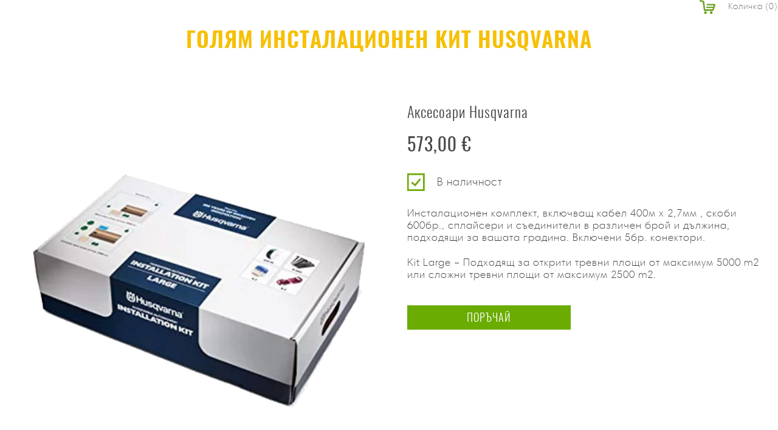

--- FILE ---
content_type: text/html; charset=UTF-8
request_url: https://www.robotite.com/product/golyam-instalatsionen-kit-husqvarna/
body_size: 32700
content:
<!DOCTYPE html PUBLIC "-//W3C//DTD XHTML 1.0 Transitional//EN" "http://www.w3.org/TR/xhtml1/DTD/xhtml1-transitional.dtd">
		
		
<html xmlns="http://www.w3.org/1999/xhtml" lang="bg-BG">
<head profile="http://gmpg.org/xfn/11"><meta http-equiv="Content-Type" content="text/html;charset=UTF-8" /><script>if(navigator.userAgent.match(/MSIE|Internet Explorer/i)||navigator.userAgent.match(/Trident\/7\..*?rv:11/i)){var href=document.location.href;if(!href.match(/[?&]nowprocket/)){if(href.indexOf("?")==-1){if(href.indexOf("#")==-1){document.location.href=href+"?nowprocket=1"}else{document.location.href=href.replace("#","?nowprocket=1#")}}else{if(href.indexOf("#")==-1){document.location.href=href+"&nowprocket=1"}else{document.location.href=href.replace("#","&nowprocket=1#")}}}}</script><script>class RocketLazyLoadScripts{constructor(){this.triggerEvents=["keydown","mousedown","mousemove","touchmove","touchstart","touchend","wheel"],this.userEventHandler=this._triggerListener.bind(this),this.touchStartHandler=this._onTouchStart.bind(this),this.touchMoveHandler=this._onTouchMove.bind(this),this.touchEndHandler=this._onTouchEnd.bind(this),this.clickHandler=this._onClick.bind(this),this.interceptedClicks=[],window.addEventListener("pageshow",(e=>{this.persisted=e.persisted})),window.addEventListener("DOMContentLoaded",(()=>{this._preconnect3rdParties()})),this.delayedScripts={normal:[],async:[],defer:[]},this.allJQueries=[]}_addUserInteractionListener(e){document.hidden?e._triggerListener():(this.triggerEvents.forEach((t=>window.addEventListener(t,e.userEventHandler,{passive:!0}))),window.addEventListener("touchstart",e.touchStartHandler,{passive:!0}),window.addEventListener("mousedown",e.touchStartHandler),document.addEventListener("visibilitychange",e.userEventHandler))}_removeUserInteractionListener(){this.triggerEvents.forEach((e=>window.removeEventListener(e,this.userEventHandler,{passive:!0}))),document.removeEventListener("visibilitychange",this.userEventHandler)}_onTouchStart(e){"HTML"!==e.target.tagName&&(window.addEventListener("touchend",this.touchEndHandler),window.addEventListener("mouseup",this.touchEndHandler),window.addEventListener("touchmove",this.touchMoveHandler,{passive:!0}),window.addEventListener("mousemove",this.touchMoveHandler),e.target.addEventListener("click",this.clickHandler),this._renameDOMAttribute(e.target,"onclick","rocket-onclick"))}_onTouchMove(e){window.removeEventListener("touchend",this.touchEndHandler),window.removeEventListener("mouseup",this.touchEndHandler),window.removeEventListener("touchmove",this.touchMoveHandler,{passive:!0}),window.removeEventListener("mousemove",this.touchMoveHandler),e.target.removeEventListener("click",this.clickHandler),this._renameDOMAttribute(e.target,"rocket-onclick","onclick")}_onTouchEnd(e){window.removeEventListener("touchend",this.touchEndHandler),window.removeEventListener("mouseup",this.touchEndHandler),window.removeEventListener("touchmove",this.touchMoveHandler,{passive:!0}),window.removeEventListener("mousemove",this.touchMoveHandler)}_onClick(e){e.target.removeEventListener("click",this.clickHandler),this._renameDOMAttribute(e.target,"rocket-onclick","onclick"),this.interceptedClicks.push(e),e.preventDefault(),e.stopPropagation(),e.stopImmediatePropagation()}_replayClicks(){window.removeEventListener("touchstart",this.touchStartHandler,{passive:!0}),window.removeEventListener("mousedown",this.touchStartHandler),this.interceptedClicks.forEach((e=>{e.target.dispatchEvent(new MouseEvent("click",{view:e.view,bubbles:!0,cancelable:!0}))}))}_renameDOMAttribute(e,t,n){e.hasAttribute&&e.hasAttribute(t)&&(event.target.setAttribute(n,event.target.getAttribute(t)),event.target.removeAttribute(t))}_triggerListener(){this._removeUserInteractionListener(this),"loading"===document.readyState?document.addEventListener("DOMContentLoaded",this._loadEverythingNow.bind(this)):this._loadEverythingNow()}_preconnect3rdParties(){let e=[];document.querySelectorAll("script[type=rocketlazyloadscript]").forEach((t=>{if(t.hasAttribute("src")){const n=new URL(t.src).origin;n!==location.origin&&e.push({src:n,crossOrigin:t.crossOrigin||"module"===t.getAttribute("data-rocket-type")})}})),e=[...new Map(e.map((e=>[JSON.stringify(e),e]))).values()],this._batchInjectResourceHints(e,"preconnect")}async _loadEverythingNow(){this.lastBreath=Date.now(),this._delayEventListeners(),this._delayJQueryReady(this),this._handleDocumentWrite(),this._registerAllDelayedScripts(),this._preloadAllScripts(),await this._loadScriptsFromList(this.delayedScripts.normal),await this._loadScriptsFromList(this.delayedScripts.defer),await this._loadScriptsFromList(this.delayedScripts.async);try{await this._triggerDOMContentLoaded(),await this._triggerWindowLoad()}catch(e){}window.dispatchEvent(new Event("rocket-allScriptsLoaded")),this._replayClicks()}_registerAllDelayedScripts(){document.querySelectorAll("script[type=rocketlazyloadscript]").forEach((e=>{e.hasAttribute("src")?e.hasAttribute("async")&&!1!==e.async?this.delayedScripts.async.push(e):e.hasAttribute("defer")&&!1!==e.defer||"module"===e.getAttribute("data-rocket-type")?this.delayedScripts.defer.push(e):this.delayedScripts.normal.push(e):this.delayedScripts.normal.push(e)}))}async _transformScript(e){return await this._littleBreath(),new Promise((t=>{const n=document.createElement("script");[...e.attributes].forEach((e=>{let t=e.nodeName;"type"!==t&&("data-rocket-type"===t&&(t="type"),n.setAttribute(t,e.nodeValue))})),e.hasAttribute("src")?(n.addEventListener("load",t),n.addEventListener("error",t)):(n.text=e.text,t());try{e.parentNode.replaceChild(n,e)}catch(e){t()}}))}async _loadScriptsFromList(e){const t=e.shift();return t?(await this._transformScript(t),this._loadScriptsFromList(e)):Promise.resolve()}_preloadAllScripts(){this._batchInjectResourceHints([...this.delayedScripts.normal,...this.delayedScripts.defer,...this.delayedScripts.async],"preload")}_batchInjectResourceHints(e,t){var n=document.createDocumentFragment();e.forEach((e=>{if(e.src){const i=document.createElement("link");i.href=e.src,i.rel=t,"preconnect"!==t&&(i.as="script"),e.getAttribute&&"module"===e.getAttribute("data-rocket-type")&&(i.crossOrigin=!0),e.crossOrigin&&(i.crossOrigin=e.crossOrigin),n.appendChild(i)}})),document.head.appendChild(n)}_delayEventListeners(){let e={};function t(t,n){!function(t){function n(n){return e[t].eventsToRewrite.indexOf(n)>=0?"rocket-"+n:n}e[t]||(e[t]={originalFunctions:{add:t.addEventListener,remove:t.removeEventListener},eventsToRewrite:[]},t.addEventListener=function(){arguments[0]=n(arguments[0]),e[t].originalFunctions.add.apply(t,arguments)},t.removeEventListener=function(){arguments[0]=n(arguments[0]),e[t].originalFunctions.remove.apply(t,arguments)})}(t),e[t].eventsToRewrite.push(n)}function n(e,t){let n=e[t];Object.defineProperty(e,t,{get:()=>n||function(){},set(i){e["rocket"+t]=n=i}})}t(document,"DOMContentLoaded"),t(window,"DOMContentLoaded"),t(window,"load"),t(window,"pageshow"),t(document,"readystatechange"),n(document,"onreadystatechange"),n(window,"onload"),n(window,"onpageshow")}_delayJQueryReady(e){let t=window.jQuery;Object.defineProperty(window,"jQuery",{get:()=>t,set(n){if(n&&n.fn&&!e.allJQueries.includes(n)){n.fn.ready=n.fn.init.prototype.ready=function(t){e.domReadyFired?t.bind(document)(n):document.addEventListener("rocket-DOMContentLoaded",(()=>t.bind(document)(n)))};const t=n.fn.on;n.fn.on=n.fn.init.prototype.on=function(){if(this[0]===window){function e(e){return e.split(" ").map((e=>"load"===e||0===e.indexOf("load.")?"rocket-jquery-load":e)).join(" ")}"string"==typeof arguments[0]||arguments[0]instanceof String?arguments[0]=e(arguments[0]):"object"==typeof arguments[0]&&Object.keys(arguments[0]).forEach((t=>{delete Object.assign(arguments[0],{[e(t)]:arguments[0][t]})[t]}))}return t.apply(this,arguments),this},e.allJQueries.push(n)}t=n}})}async _triggerDOMContentLoaded(){this.domReadyFired=!0,await this._littleBreath(),document.dispatchEvent(new Event("rocket-DOMContentLoaded")),await this._littleBreath(),window.dispatchEvent(new Event("rocket-DOMContentLoaded")),await this._littleBreath(),document.dispatchEvent(new Event("rocket-readystatechange")),await this._littleBreath(),document.rocketonreadystatechange&&document.rocketonreadystatechange()}async _triggerWindowLoad(){await this._littleBreath(),window.dispatchEvent(new Event("rocket-load")),await this._littleBreath(),window.rocketonload&&window.rocketonload(),await this._littleBreath(),this.allJQueries.forEach((e=>e(window).trigger("rocket-jquery-load"))),await this._littleBreath();const e=new Event("rocket-pageshow");e.persisted=this.persisted,window.dispatchEvent(e),await this._littleBreath(),window.rocketonpageshow&&window.rocketonpageshow({persisted:this.persisted})}_handleDocumentWrite(){const e=new Map;document.write=document.writeln=function(t){const n=document.currentScript,i=document.createRange(),r=n.parentElement;let o=e.get(n);void 0===o&&(o=n.nextSibling,e.set(n,o));const s=document.createDocumentFragment();i.setStart(s,0),s.appendChild(i.createContextualFragment(t)),r.insertBefore(s,o)}}async _littleBreath(){Date.now()-this.lastBreath>45&&(await this._requestAnimFrame(),this.lastBreath=Date.now())}async _requestAnimFrame(){return document.hidden?new Promise((e=>setTimeout(e))):new Promise((e=>requestAnimationFrame(e)))}static run(){const e=new RocketLazyLoadScripts;e._addUserInteractionListener(e)}}RocketLazyLoadScripts.run();</script>

<meta name="viewport" content="width=device-width, initial-scale=1.0">
<title>Голям инсталационен кит Husqvarna - Robotite.com</title><link rel="stylesheet" href="https://www.robotite.com/wp-content/cache/min/1/10de36fdcdbe8df59d70e72912ab3ee9.css" media="all" data-minify="1" />
<link rel="profile" href="http://gmpg.org/xfn/11" />


<!--<link rel="stylesheet" type="text/css" media="all" href="https://www.robotite.com/wp-content/themes/robotite/back_friday.css" />-->
<meta name='robots' content='index, follow, max-image-preview:large, max-snippet:-1, max-video-preview:-1' />
	<style>img:is([sizes="auto" i], [sizes^="auto," i]) { contain-intrinsic-size: 3000px 1500px }</style>
	    <!-- Global site tag (gtag.js) - Google Analytics -->
<script type="rocketlazyloadscript" async src="https://www.googletagmanager.com/gtag/js?id=UA-121308902-1"></script>
<script type="rocketlazyloadscript">
  window.dataLayer = window.dataLayer || [];
  function gtag(){dataLayer.push(arguments);}
  gtag('js', new Date());

  gtag('config', 'UA-121308902-1',  {'anonymize_ip': true });
</script>

    
	<!-- This site is optimized with the Yoast SEO plugin v25.1 - https://yoast.com/wordpress/plugins/seo/ -->
	<meta name="description" content="Авангардни Енергийни Системи ЕООД е един от най-големите доставчици на роботи за дома и градината в България, с повече от 10 години опит в дистрибуцията на умни роботи за дома и градината." />
	<link rel="canonical" href="https://www.robotite.com/product/golyam-instalatsionen-kit-husqvarna/" />
	<meta property="og:locale" content="bg_BG" />
	<meta property="og:type" content="article" />
	<meta property="og:title" content="Голям инсталационен кит Husqvarna - Robotite.com" />
	<meta property="og:description" content="Авангардни Енергийни Системи ЕООД е един от най-големите доставчици на роботи за дома и градината в България, с повече от 10 години опит в дистрибуцията на умни роботи за дома и градината." />
	<meta property="og:url" content="https://www.robotite.com/product/golyam-instalatsionen-kit-husqvarna/" />
	<meta property="og:site_name" content="Robotite.com" />
	<meta property="article:modified_time" content="2023-03-15T09:25:19+00:00" />
	<meta property="og:image" content="https://www.robotite.com/wp-content/uploads/2019/06/kit-large.png" />
	<meta property="og:image:width" content="450" />
	<meta property="og:image:height" content="450" />
	<meta property="og:image:type" content="image/png" />
	<meta name="twitter:card" content="summary_large_image" />
	<script type="application/ld+json" class="yoast-schema-graph">{"@context":"https://schema.org","@graph":[{"@type":"WebPage","@id":"https://www.robotite.com/product/golyam-instalatsionen-kit-husqvarna/","url":"https://www.robotite.com/product/golyam-instalatsionen-kit-husqvarna/","name":"Голям инсталационен кит Husqvarna - Robotite.com","isPartOf":{"@id":"https://www.robotite.com/#website"},"primaryImageOfPage":{"@id":"https://www.robotite.com/product/golyam-instalatsionen-kit-husqvarna/#primaryimage"},"image":{"@id":"https://www.robotite.com/product/golyam-instalatsionen-kit-husqvarna/#primaryimage"},"thumbnailUrl":"https://www.robotite.com/wp-content/uploads/2019/06/kit-large.png","datePublished":"2019-06-22T05:53:21+00:00","dateModified":"2023-03-15T09:25:19+00:00","description":"Авангардни Енергийни Системи ЕООД е един от най-големите доставчици на роботи за дома и градината в България, с повече от 10 години опит в дистрибуцията на умни роботи за дома и градината.","breadcrumb":{"@id":"https://www.robotite.com/product/golyam-instalatsionen-kit-husqvarna/#breadcrumb"},"inLanguage":"bg-BG","potentialAction":[{"@type":"ReadAction","target":["https://www.robotite.com/product/golyam-instalatsionen-kit-husqvarna/"]}]},{"@type":"ImageObject","inLanguage":"bg-BG","@id":"https://www.robotite.com/product/golyam-instalatsionen-kit-husqvarna/#primaryimage","url":"https://www.robotite.com/wp-content/uploads/2019/06/kit-large.png","contentUrl":"https://www.robotite.com/wp-content/uploads/2019/06/kit-large.png","width":450,"height":450},{"@type":"BreadcrumbList","@id":"https://www.robotite.com/product/golyam-instalatsionen-kit-husqvarna/#breadcrumb","itemListElement":[{"@type":"ListItem","position":1,"name":"Начало","item":"https://www.robotite.com/"},{"@type":"ListItem","position":2,"name":"Голям инсталационен кит Husqvarna"}]},{"@type":"WebSite","@id":"https://www.robotite.com/#website","url":"https://www.robotite.com/","name":"Robotite.com","description":"","potentialAction":[{"@type":"SearchAction","target":{"@type":"EntryPoint","urlTemplate":"https://www.robotite.com/?s={search_term_string}"},"query-input":{"@type":"PropertyValueSpecification","valueRequired":true,"valueName":"search_term_string"}}],"inLanguage":"bg-BG"}]}</script>
	<!-- / Yoast SEO plugin. -->


<script type="rocketlazyloadscript" data-rocket-type='application/javascript'  id='pys-version-script'>console.log('PixelYourSite Free version 10.2.1');</script>
<link rel='dns-prefetch' href='//code.jquery.com' />
<link rel='dns-prefetch' href='//cdnjs.cloudflare.com' />


<style id='classic-theme-styles-inline-css' type='text/css'>
/*! This file is auto-generated */
.wp-block-button__link{color:#fff;background-color:#32373c;border-radius:9999px;box-shadow:none;text-decoration:none;padding:calc(.667em + 2px) calc(1.333em + 2px);font-size:1.125em}.wp-block-file__button{background:#32373c;color:#fff;text-decoration:none}
</style>
<style id='global-styles-inline-css' type='text/css'>
:root{--wp--preset--aspect-ratio--square: 1;--wp--preset--aspect-ratio--4-3: 4/3;--wp--preset--aspect-ratio--3-4: 3/4;--wp--preset--aspect-ratio--3-2: 3/2;--wp--preset--aspect-ratio--2-3: 2/3;--wp--preset--aspect-ratio--16-9: 16/9;--wp--preset--aspect-ratio--9-16: 9/16;--wp--preset--color--black: #000000;--wp--preset--color--cyan-bluish-gray: #abb8c3;--wp--preset--color--white: #ffffff;--wp--preset--color--pale-pink: #f78da7;--wp--preset--color--vivid-red: #cf2e2e;--wp--preset--color--luminous-vivid-orange: #ff6900;--wp--preset--color--luminous-vivid-amber: #fcb900;--wp--preset--color--light-green-cyan: #7bdcb5;--wp--preset--color--vivid-green-cyan: #00d084;--wp--preset--color--pale-cyan-blue: #8ed1fc;--wp--preset--color--vivid-cyan-blue: #0693e3;--wp--preset--color--vivid-purple: #9b51e0;--wp--preset--gradient--vivid-cyan-blue-to-vivid-purple: linear-gradient(135deg,rgba(6,147,227,1) 0%,rgb(155,81,224) 100%);--wp--preset--gradient--light-green-cyan-to-vivid-green-cyan: linear-gradient(135deg,rgb(122,220,180) 0%,rgb(0,208,130) 100%);--wp--preset--gradient--luminous-vivid-amber-to-luminous-vivid-orange: linear-gradient(135deg,rgba(252,185,0,1) 0%,rgba(255,105,0,1) 100%);--wp--preset--gradient--luminous-vivid-orange-to-vivid-red: linear-gradient(135deg,rgba(255,105,0,1) 0%,rgb(207,46,46) 100%);--wp--preset--gradient--very-light-gray-to-cyan-bluish-gray: linear-gradient(135deg,rgb(238,238,238) 0%,rgb(169,184,195) 100%);--wp--preset--gradient--cool-to-warm-spectrum: linear-gradient(135deg,rgb(74,234,220) 0%,rgb(151,120,209) 20%,rgb(207,42,186) 40%,rgb(238,44,130) 60%,rgb(251,105,98) 80%,rgb(254,248,76) 100%);--wp--preset--gradient--blush-light-purple: linear-gradient(135deg,rgb(255,206,236) 0%,rgb(152,150,240) 100%);--wp--preset--gradient--blush-bordeaux: linear-gradient(135deg,rgb(254,205,165) 0%,rgb(254,45,45) 50%,rgb(107,0,62) 100%);--wp--preset--gradient--luminous-dusk: linear-gradient(135deg,rgb(255,203,112) 0%,rgb(199,81,192) 50%,rgb(65,88,208) 100%);--wp--preset--gradient--pale-ocean: linear-gradient(135deg,rgb(255,245,203) 0%,rgb(182,227,212) 50%,rgb(51,167,181) 100%);--wp--preset--gradient--electric-grass: linear-gradient(135deg,rgb(202,248,128) 0%,rgb(113,206,126) 100%);--wp--preset--gradient--midnight: linear-gradient(135deg,rgb(2,3,129) 0%,rgb(40,116,252) 100%);--wp--preset--font-size--small: 13px;--wp--preset--font-size--medium: 20px;--wp--preset--font-size--large: 36px;--wp--preset--font-size--x-large: 42px;--wp--preset--spacing--20: 0.44rem;--wp--preset--spacing--30: 0.67rem;--wp--preset--spacing--40: 1rem;--wp--preset--spacing--50: 1.5rem;--wp--preset--spacing--60: 2.25rem;--wp--preset--spacing--70: 3.38rem;--wp--preset--spacing--80: 5.06rem;--wp--preset--shadow--natural: 6px 6px 9px rgba(0, 0, 0, 0.2);--wp--preset--shadow--deep: 12px 12px 50px rgba(0, 0, 0, 0.4);--wp--preset--shadow--sharp: 6px 6px 0px rgba(0, 0, 0, 0.2);--wp--preset--shadow--outlined: 6px 6px 0px -3px rgba(255, 255, 255, 1), 6px 6px rgba(0, 0, 0, 1);--wp--preset--shadow--crisp: 6px 6px 0px rgba(0, 0, 0, 1);}:where(.is-layout-flex){gap: 0.5em;}:where(.is-layout-grid){gap: 0.5em;}body .is-layout-flex{display: flex;}.is-layout-flex{flex-wrap: wrap;align-items: center;}.is-layout-flex > :is(*, div){margin: 0;}body .is-layout-grid{display: grid;}.is-layout-grid > :is(*, div){margin: 0;}:where(.wp-block-columns.is-layout-flex){gap: 2em;}:where(.wp-block-columns.is-layout-grid){gap: 2em;}:where(.wp-block-post-template.is-layout-flex){gap: 1.25em;}:where(.wp-block-post-template.is-layout-grid){gap: 1.25em;}.has-black-color{color: var(--wp--preset--color--black) !important;}.has-cyan-bluish-gray-color{color: var(--wp--preset--color--cyan-bluish-gray) !important;}.has-white-color{color: var(--wp--preset--color--white) !important;}.has-pale-pink-color{color: var(--wp--preset--color--pale-pink) !important;}.has-vivid-red-color{color: var(--wp--preset--color--vivid-red) !important;}.has-luminous-vivid-orange-color{color: var(--wp--preset--color--luminous-vivid-orange) !important;}.has-luminous-vivid-amber-color{color: var(--wp--preset--color--luminous-vivid-amber) !important;}.has-light-green-cyan-color{color: var(--wp--preset--color--light-green-cyan) !important;}.has-vivid-green-cyan-color{color: var(--wp--preset--color--vivid-green-cyan) !important;}.has-pale-cyan-blue-color{color: var(--wp--preset--color--pale-cyan-blue) !important;}.has-vivid-cyan-blue-color{color: var(--wp--preset--color--vivid-cyan-blue) !important;}.has-vivid-purple-color{color: var(--wp--preset--color--vivid-purple) !important;}.has-black-background-color{background-color: var(--wp--preset--color--black) !important;}.has-cyan-bluish-gray-background-color{background-color: var(--wp--preset--color--cyan-bluish-gray) !important;}.has-white-background-color{background-color: var(--wp--preset--color--white) !important;}.has-pale-pink-background-color{background-color: var(--wp--preset--color--pale-pink) !important;}.has-vivid-red-background-color{background-color: var(--wp--preset--color--vivid-red) !important;}.has-luminous-vivid-orange-background-color{background-color: var(--wp--preset--color--luminous-vivid-orange) !important;}.has-luminous-vivid-amber-background-color{background-color: var(--wp--preset--color--luminous-vivid-amber) !important;}.has-light-green-cyan-background-color{background-color: var(--wp--preset--color--light-green-cyan) !important;}.has-vivid-green-cyan-background-color{background-color: var(--wp--preset--color--vivid-green-cyan) !important;}.has-pale-cyan-blue-background-color{background-color: var(--wp--preset--color--pale-cyan-blue) !important;}.has-vivid-cyan-blue-background-color{background-color: var(--wp--preset--color--vivid-cyan-blue) !important;}.has-vivid-purple-background-color{background-color: var(--wp--preset--color--vivid-purple) !important;}.has-black-border-color{border-color: var(--wp--preset--color--black) !important;}.has-cyan-bluish-gray-border-color{border-color: var(--wp--preset--color--cyan-bluish-gray) !important;}.has-white-border-color{border-color: var(--wp--preset--color--white) !important;}.has-pale-pink-border-color{border-color: var(--wp--preset--color--pale-pink) !important;}.has-vivid-red-border-color{border-color: var(--wp--preset--color--vivid-red) !important;}.has-luminous-vivid-orange-border-color{border-color: var(--wp--preset--color--luminous-vivid-orange) !important;}.has-luminous-vivid-amber-border-color{border-color: var(--wp--preset--color--luminous-vivid-amber) !important;}.has-light-green-cyan-border-color{border-color: var(--wp--preset--color--light-green-cyan) !important;}.has-vivid-green-cyan-border-color{border-color: var(--wp--preset--color--vivid-green-cyan) !important;}.has-pale-cyan-blue-border-color{border-color: var(--wp--preset--color--pale-cyan-blue) !important;}.has-vivid-cyan-blue-border-color{border-color: var(--wp--preset--color--vivid-cyan-blue) !important;}.has-vivid-purple-border-color{border-color: var(--wp--preset--color--vivid-purple) !important;}.has-vivid-cyan-blue-to-vivid-purple-gradient-background{background: var(--wp--preset--gradient--vivid-cyan-blue-to-vivid-purple) !important;}.has-light-green-cyan-to-vivid-green-cyan-gradient-background{background: var(--wp--preset--gradient--light-green-cyan-to-vivid-green-cyan) !important;}.has-luminous-vivid-amber-to-luminous-vivid-orange-gradient-background{background: var(--wp--preset--gradient--luminous-vivid-amber-to-luminous-vivid-orange) !important;}.has-luminous-vivid-orange-to-vivid-red-gradient-background{background: var(--wp--preset--gradient--luminous-vivid-orange-to-vivid-red) !important;}.has-very-light-gray-to-cyan-bluish-gray-gradient-background{background: var(--wp--preset--gradient--very-light-gray-to-cyan-bluish-gray) !important;}.has-cool-to-warm-spectrum-gradient-background{background: var(--wp--preset--gradient--cool-to-warm-spectrum) !important;}.has-blush-light-purple-gradient-background{background: var(--wp--preset--gradient--blush-light-purple) !important;}.has-blush-bordeaux-gradient-background{background: var(--wp--preset--gradient--blush-bordeaux) !important;}.has-luminous-dusk-gradient-background{background: var(--wp--preset--gradient--luminous-dusk) !important;}.has-pale-ocean-gradient-background{background: var(--wp--preset--gradient--pale-ocean) !important;}.has-electric-grass-gradient-background{background: var(--wp--preset--gradient--electric-grass) !important;}.has-midnight-gradient-background{background: var(--wp--preset--gradient--midnight) !important;}.has-small-font-size{font-size: var(--wp--preset--font-size--small) !important;}.has-medium-font-size{font-size: var(--wp--preset--font-size--medium) !important;}.has-large-font-size{font-size: var(--wp--preset--font-size--large) !important;}.has-x-large-font-size{font-size: var(--wp--preset--font-size--x-large) !important;}
:where(.wp-block-post-template.is-layout-flex){gap: 1.25em;}:where(.wp-block-post-template.is-layout-grid){gap: 1.25em;}
:where(.wp-block-columns.is-layout-flex){gap: 2em;}:where(.wp-block-columns.is-layout-grid){gap: 2em;}
:root :where(.wp-block-pullquote){font-size: 1.5em;line-height: 1.6;}
</style>







<link rel='stylesheet' id='woocommerce-smallscreen-css' href='https://www.robotite.com/wp-content/plugins/woocommerce/assets/css/woocommerce-smallscreen.css' type='text/css' media='only screen and (max-width: 768px)' />

<style id='woocommerce-inline-inline-css' type='text/css'>
.woocommerce form .form-row .required { visibility: visible; }
</style>







<script type="rocketlazyloadscript" data-minify="1" data-rocket-type="text/javascript" src="https://www.robotite.com/wp-content/cache/min/1/wp-content/plugins/jetcredit/js/jetcredit.js?ver=1754375496" id="jet_js-js" defer></script>
<script type="rocketlazyloadscript" data-minify="1" data-rocket-type="text/javascript" src="https://www.robotite.com/wp-content/cache/min/1/jquery-3.6.0.min.js?ver=1754375496" id="jquery-js" defer></script>
<script type="rocketlazyloadscript" data-minify="1" data-rocket-type="text/javascript" src="https://www.robotite.com/wp-content/cache/min/1/wp-content/plugins/export-woocommerce-customer-list/public/js/pisol-ewcl-public.js?ver=1754375496" id="pisol-ewcl-js" defer></script>
<script type="rocketlazyloadscript" data-rocket-type="text/javascript" src="https://www.robotite.com/wp-content/plugins/responsive-lightbox/assets/swipebox/jquery.swipebox.min.js" id="responsive-lightbox-swipebox-js" defer></script>
<script type="rocketlazyloadscript" data-rocket-type="text/javascript" src="https://www.robotite.com/wp-includes/js/underscore.min.js" id="underscore-js" defer></script>
<script type="rocketlazyloadscript" data-rocket-type="text/javascript" src="https://www.robotite.com/wp-content/plugins/responsive-lightbox/assets/infinitescroll/infinite-scroll.pkgd.min.js" id="responsive-lightbox-infinite-scroll-js" defer></script>
<script type="rocketlazyloadscript" data-rocket-type="text/javascript" id="responsive-lightbox-js-before">
/* <![CDATA[ */
var rlArgs = {"script":"swipebox","selector":"lightbox","customEvents":"","activeGalleries":true,"animation":true,"hideCloseButtonOnMobile":false,"removeBarsOnMobile":false,"hideBars":true,"hideBarsDelay":5000,"videoMaxWidth":1080,"useSVG":false,"loopAtEnd":false,"woocommerce_gallery":true,"ajaxurl":"https:\/\/www.robotite.com\/wp-admin\/admin-ajax.php","nonce":"6937516a8e","preview":false,"postId":2749,"scriptExtension":false};
/* ]]> */
</script>
<script type="rocketlazyloadscript" data-minify="1" data-rocket-type="text/javascript" src="https://www.robotite.com/wp-content/cache/min/1/wp-content/plugins/responsive-lightbox/js/front.js?ver=1754375496" id="responsive-lightbox-js" defer></script>
<script type="rocketlazyloadscript" data-rocket-type="text/javascript" src="https://www.robotite.com/wp-content/plugins/woo-thumbnails-slider/assets/js/wts.min.js" id="wts-js" defer></script>
<script type="rocketlazyloadscript" data-rocket-type="text/javascript" src="https://www.robotite.com/wp-content/plugins/woocommerce/assets/js/jquery-blockui/jquery.blockUI.min.js" id="jquery-blockui-js" defer="defer" data-wp-strategy="defer"></script>
<script type="text/javascript" id="wc-add-to-cart-js-extra">
/* <![CDATA[ */
var wc_add_to_cart_params = {"ajax_url":"\/wp-admin\/admin-ajax.php","wc_ajax_url":"\/?wc-ajax=%%endpoint%%","i18n_view_cart":"\u041f\u0440\u0435\u0433\u043b\u0435\u0434 \u043d\u0430 \u043a\u043e\u043b\u0438\u0447\u043a\u0430\u0442\u0430","cart_url":"https:\/\/www.robotite.com\/cart\/","is_cart":"","cart_redirect_after_add":"no"};
/* ]]> */
</script>
<script type="rocketlazyloadscript" data-rocket-type="text/javascript" src="https://www.robotite.com/wp-content/plugins/woocommerce/assets/js/frontend/add-to-cart.min.js" id="wc-add-to-cart-js" defer="defer" data-wp-strategy="defer"></script>
<script type="text/javascript" id="wc-single-product-js-extra">
/* <![CDATA[ */
var wc_single_product_params = {"i18n_required_rating_text":"\u0418\u0437\u0431\u0435\u0440\u0435\u0442\u0435 \u0441\u0442\u043e\u0439\u043d\u043e\u0441\u0442","i18n_rating_options":["1 of 5 stars","2 of 5 stars","3 of 5 stars","4 of 5 stars","5 of 5 stars"],"i18n_product_gallery_trigger_text":"View full-screen image gallery","review_rating_required":"yes","flexslider":{"rtl":false,"animation":"slide","smoothHeight":true,"directionNav":false,"controlNav":false,"slideshow":false,"animationSpeed":500,"animationLoop":false,"allowOneSlide":false},"zoom_enabled":"1","zoom_options":[],"photoswipe_enabled":"","photoswipe_options":{"shareEl":false,"closeOnScroll":false,"history":false,"hideAnimationDuration":0,"showAnimationDuration":0},"flexslider_enabled":""};
/* ]]> */
</script>
<script type="rocketlazyloadscript" data-rocket-type="text/javascript" src="https://www.robotite.com/wp-content/plugins/woocommerce/assets/js/frontend/single-product.min.js" id="wc-single-product-js" defer="defer" data-wp-strategy="defer"></script>
<script type="rocketlazyloadscript" data-rocket-type="text/javascript" src="https://www.robotite.com/wp-content/plugins/woocommerce/assets/js/js-cookie/js.cookie.min.js" id="js-cookie-js" defer="defer" data-wp-strategy="defer"></script>
<script type="text/javascript" id="woocommerce-js-extra">
/* <![CDATA[ */
var woocommerce_params = {"ajax_url":"\/wp-admin\/admin-ajax.php","wc_ajax_url":"\/?wc-ajax=%%endpoint%%","i18n_password_show":"Show password","i18n_password_hide":"Hide password"};
/* ]]> */
</script>
<script type="rocketlazyloadscript" data-rocket-type="text/javascript" src="https://www.robotite.com/wp-content/plugins/woocommerce/assets/js/frontend/woocommerce.min.js" id="woocommerce-js" defer="defer" data-wp-strategy="defer"></script>
<script type="rocketlazyloadscript" data-minify="1" data-rocket-type="text/javascript" src="https://www.robotite.com/wp-content/cache/min/1/ajax/libs/Swiper/4.5.1/js/swiper.min.js?ver=1754375497" id="swiper-js-js" defer></script>
<script type="rocketlazyloadscript" data-rocket-type="text/javascript" src="https://www.robotite.com/wp-content/plugins/pixelyoursite/dist/scripts/jquery.bind-first-0.2.3.min.js" id="jquery-bind-first-js" defer></script>
<script type="rocketlazyloadscript" data-rocket-type="text/javascript" src="https://www.robotite.com/wp-content/plugins/pixelyoursite/dist/scripts/js.cookie-2.1.3.min.js" id="js-cookie-pys-js" defer></script>
<script type="rocketlazyloadscript" data-rocket-type="text/javascript" src="https://www.robotite.com/wp-content/plugins/pixelyoursite/dist/scripts/tld.min.js" id="js-tld-js" defer></script>
<script type="text/javascript" id="pys-js-extra">
/* <![CDATA[ */
var pysOptions = {"staticEvents":{"facebook":{"woo_view_content":[{"delay":0,"type":"static","name":"ViewContent","pixelIds":["269574184229691"],"eventID":"cbf86ace-ae44-4589-be31-61875993361a","params":{"content_ids":["2749"],"content_type":"product","content_name":"\u0413\u043e\u043b\u044f\u043c \u0438\u043d\u0441\u0442\u0430\u043b\u0430\u0446\u0438\u043e\u043d\u0435\u043d \u043a\u0438\u0442 Husqvarna","category_name":"Husqvarna, \u0410\u043a\u0441\u0435\u0441\u043e\u0430\u0440\u0438","value":573,"currency":"EUR","contents":[{"id":"2749","quantity":1}],"product_price":573,"page_title":"\u0413\u043e\u043b\u044f\u043c \u0438\u043d\u0441\u0442\u0430\u043b\u0430\u0446\u0438\u043e\u043d\u0435\u043d \u043a\u0438\u0442 Husqvarna","post_type":"product","post_id":2749,"plugin":"PixelYourSite","user_role":"guest","event_url":"www.robotite.com\/product\/golyam-instalatsionen-kit-husqvarna\/"},"e_id":"woo_view_content","ids":[],"hasTimeWindow":false,"timeWindow":0,"woo_order":"","edd_order":""}],"init_event":[{"delay":0,"type":"static","ajaxFire":false,"name":"PageView","pixelIds":["269574184229691"],"eventID":"c432464b-1c9a-4377-b384-31f57964d3aa","params":{"page_title":"\u0413\u043e\u043b\u044f\u043c \u0438\u043d\u0441\u0442\u0430\u043b\u0430\u0446\u0438\u043e\u043d\u0435\u043d \u043a\u0438\u0442 Husqvarna","post_type":"product","post_id":2749,"plugin":"PixelYourSite","user_role":"guest","event_url":"www.robotite.com\/product\/golyam-instalatsionen-kit-husqvarna\/"},"e_id":"init_event","ids":[],"hasTimeWindow":false,"timeWindow":0,"woo_order":"","edd_order":""}]}},"dynamicEvents":[],"triggerEvents":[],"triggerEventTypes":[],"facebook":{"pixelIds":["269574184229691"],"advancedMatching":[],"advancedMatchingEnabled":false,"removeMetadata":false,"contentParams":{"post_type":"product","post_id":2749,"content_name":"\u0413\u043e\u043b\u044f\u043c \u0438\u043d\u0441\u0442\u0430\u043b\u0430\u0446\u0438\u043e\u043d\u0435\u043d \u043a\u0438\u0442 Husqvarna","categories":"Husqvarna, \u0410\u043a\u0441\u0435\u0441\u043e\u0430\u0440\u0438","tags":""},"commentEventEnabled":true,"wooVariableAsSimple":false,"downloadEnabled":true,"formEventEnabled":true,"serverApiEnabled":false,"wooCRSendFromServer":false,"send_external_id":null,"enabled_medical":false,"do_not_track_medical_param":["event_url","post_title","page_title","landing_page","content_name","categories","category_name","tags"],"meta_ldu":false},"debug":"","siteUrl":"https:\/\/www.robotite.com","ajaxUrl":"https:\/\/www.robotite.com\/wp-admin\/admin-ajax.php","ajax_event":"a90ba2593e","enable_remove_download_url_param":"1","cookie_duration":"7","last_visit_duration":"60","enable_success_send_form":"","ajaxForServerEvent":"1","ajaxForServerStaticEvent":"1","send_external_id":"1","external_id_expire":"180","track_cookie_for_subdomains":"1","google_consent_mode":"1","gdpr":{"ajax_enabled":false,"all_disabled_by_api":false,"facebook_disabled_by_api":false,"analytics_disabled_by_api":false,"google_ads_disabled_by_api":false,"pinterest_disabled_by_api":false,"bing_disabled_by_api":false,"externalID_disabled_by_api":false,"facebook_prior_consent_enabled":true,"analytics_prior_consent_enabled":true,"google_ads_prior_consent_enabled":null,"pinterest_prior_consent_enabled":true,"bing_prior_consent_enabled":true,"cookiebot_integration_enabled":false,"cookiebot_facebook_consent_category":"marketing","cookiebot_analytics_consent_category":"statistics","cookiebot_tiktok_consent_category":"marketing","cookiebot_google_ads_consent_category":null,"cookiebot_pinterest_consent_category":"marketing","cookiebot_bing_consent_category":"marketing","consent_magic_integration_enabled":false,"real_cookie_banner_integration_enabled":false,"cookie_notice_integration_enabled":false,"cookie_law_info_integration_enabled":false,"analytics_storage":{"enabled":true,"value":"granted","filter":false},"ad_storage":{"enabled":true,"value":"granted","filter":false},"ad_user_data":{"enabled":true,"value":"granted","filter":false},"ad_personalization":{"enabled":true,"value":"granted","filter":false}},"cookie":{"disabled_all_cookie":false,"disabled_start_session_cookie":false,"disabled_advanced_form_data_cookie":false,"disabled_landing_page_cookie":false,"disabled_first_visit_cookie":false,"disabled_trafficsource_cookie":false,"disabled_utmTerms_cookie":false,"disabled_utmId_cookie":false},"tracking_analytics":{"TrafficSource":"direct","TrafficLanding":"undefined","TrafficUtms":[],"TrafficUtmsId":[]},"GATags":{"ga_datalayer_type":"default","ga_datalayer_name":"dataLayerPYS"},"woo":{"enabled":true,"enabled_save_data_to_orders":true,"addToCartOnButtonEnabled":true,"addToCartOnButtonValueEnabled":true,"addToCartOnButtonValueOption":"price","singleProductId":2749,"removeFromCartSelector":"form.woocommerce-cart-form .remove","addToCartCatchMethod":"add_cart_hook","is_order_received_page":false,"containOrderId":false},"edd":{"enabled":false},"cache_bypass":"1769045681"};
/* ]]> */
</script>
<script type="rocketlazyloadscript" data-minify="1" data-rocket-type="text/javascript" src="https://www.robotite.com/wp-content/cache/min/1/wp-content/plugins/pixelyoursite/dist/scripts/public.js?ver=1754375497" id="pys-js" defer></script>
<script type="rocketlazyloadscript" data-rocket-type="text/javascript" src="https://www.robotite.com/wp-content/plugins/wp-image-zoooom/assets/js/jquery.image_zoom.min.js" id="image_zoooom-js" defer="defer" data-wp-strategy="defer"></script>
<script type="text/javascript" id="image_zoooom-init-js-extra">
/* <![CDATA[ */
var IZ = {"options":{"lensShape":"square","lensSize":200,"lensBorderSize":"1","lensBorderColour":"#ffffff","borderRadius":"0","cursor":"default","zoomWindowWidth":"400","zoomWindowHeight":"360","zoomWindowOffsetx":"0","borderSize":"0","borderColour":"#888888","zoomWindowShadow":"0","lensFadeIn":500,"lensFadeOut":500,"zoomWindowFadeIn":500,"zoomWindowFadeOut":500,"easingAmount":"12","tint":"true","tintColour":"#ffffff","tintOpacity":"0.1"},"with_woocommerce":"1","exchange_thumbnails":"1","enable_mobile":"0","woo_categories":"0","woo_slider":"1","enable_surecart":"0"};
/* ]]> */
</script>
<script type="rocketlazyloadscript" data-minify="1" data-rocket-type="text/javascript" src="https://www.robotite.com/wp-content/cache/min/1/wp-content/plugins/wp-image-zoooom/assets/js/image_zoom-init.js?ver=1754375497" id="image_zoooom-init-js" defer="defer" data-wp-strategy="defer"></script>
<script type="rocketlazyloadscript" data-minify="1" data-rocket-type="text/javascript" src="https://www.robotite.com/wp-content/cache/min/1/wp-content/plugins/mobile-menu/includes/js/mobmenu.js?ver=1754375497" id="mobmenujs-js" defer></script>
<script type="rocketlazyloadscript" data-rocket-type="text/javascript" src="https://www.robotite.com/wp-content/plugins/woocommerce/assets/js/photoswipe/photoswipe.min.js" id="photoswipe-js" defer="defer" data-wp-strategy="defer"></script>
<script type="rocketlazyloadscript" data-rocket-type="text/javascript" src="https://www.robotite.com/wp-content/plugins/woocommerce/assets/js/photoswipe/photoswipe-ui-default.min.js" id="photoswipe-ui-default-js" defer="defer" data-wp-strategy="defer"></script>
<link rel="https://api.w.org/" href="https://www.robotite.com/wp-json/" /><link rel="alternate" title="JSON" type="application/json" href="https://www.robotite.com/wp-json/wp/v2/product/2749" />
<link rel="alternate" title="oEmbed (JSON)" type="application/json+oembed" href="https://www.robotite.com/wp-json/oembed/1.0/embed?url=https%3A%2F%2Fwww.robotite.com%2Fproduct%2Fgolyam-instalatsionen-kit-husqvarna%2F" />
<link rel="alternate" title="oEmbed (XML)" type="text/xml+oembed" href="https://www.robotite.com/wp-json/oembed/1.0/embed?url=https%3A%2F%2Fwww.robotite.com%2Fproduct%2Fgolyam-instalatsionen-kit-husqvarna%2F&#038;format=xml" />

<!-- This website runs the Product Feed PRO for WooCommerce by AdTribes.io plugin - version woocommercesea_option_installed_version -->
<style>.woocommerce-product-gallery{ opacity: 1 !important; }</style>	<noscript><style>.woocommerce-product-gallery{ opacity: 1 !important; }</style></noscript>
	<style type="text/css">img.zoooom,.zoooom img{padding:0!important;}</style><script type="rocketlazyloadscript" data-rocket-type="text/javascript"></script>		<style type="text/css" id="wp-custom-css">
			.single-product .button.wc-forward {
background: #6aac01;
  color: #ffffff;
  text-transform: uppercase;
  text-align: center;
  font-family: oswaldlight;
  font-weight: 400 !important;
  border-radius: 0px;
}

#mobmenuleft li a, 
#mobmenuleft li a:visited,
.show-nav-left .mob-expand-submenu i {
	color: white;
}

@media only screen and (max-width: 874px) {
  .mobmenu-content li > .sub-menu li {
    padding-left: unset;
  }
}

.woocommerce .cart-collaterals .cart_totals.totals table,
.woocommerce .cart-collaterals .cart_totals.totals,
.form_field input,
.form_field input,
.order_test_product .content {
    max-width: 100%;
}

/* ===== */
.mob-menu-header-holder {
    display: flex;
    gap: 30px;
    align-items: center;
    position: fixed;
    height: auto;
    padding: 15px 0;
    background-color: white;
}

@media only screen and (max-width: 874px) {
    .mobmenul-container,
    .mobmenur-container {
        position: absolute;
    }
    .mob-standard-logo {
        display: block;
        position: static;
        margin: 0;
        padding: 0;
        height: auto !important;
        width: auto;
    }
    .mob-menu-logo-holder {
        height: auto;
        margin: 0;
    }
}

.mobmenul-container {
    margin: 0;
    padding: 0;
    float: none;
    height: auto !important;
	position: static;
}

.mobmenu-trigger-action {
    display: block;
}

.mob-menu-logo-holder {
    display: block;
    position: static;
}

.mob-icon-menu-2 {
    margin: 0;
    padding: 0;
    height: auto !important;
}

.mob-standard-logo {
	max-width: 200px;
}




.item_price p {
	font-size: 16px;
}

.item_credit {
	height: 40px;
}

.item_credit p {
		font-size: 16px;
}		</style>
		<noscript><style id="rocket-lazyload-nojs-css">.rll-youtube-player, [data-lazy-src]{display:none !important;}</style></noscript><!-- Facebook Pixel Code -->
<script type="rocketlazyloadscript">
  !function(f,b,e,v,n,t,s)
  {if(f.fbq)return;n=f.fbq=function(){n.callMethod?
  n.callMethod.apply(n,arguments):n.queue.push(arguments)};
  if(!f._fbq)f._fbq=n;n.push=n;n.loaded=!0;n.version='2.0';
  n.queue=[];t=b.createElement(e);t.async=!0;
  t.src=v;s=b.getElementsByTagName(e)[0];
  s.parentNode.insertBefore(t,s)}(window, document,'script',
  'https://connect.facebook.net/en_US/fbevents.js');
  fbq('init', '321528471832944');
  fbq('track', 'PageView');
</script>
<noscript><img height="1" width="1" style="display:none"
  src="https://www.facebook.com/tr?id=321528471832944&ev=PageView&noscript=1"
/></noscript>
<!-- End Facebook Pixel Code -->
<script type="rocketlazyloadscript">
function stopClick() {
  var element = document.getElementById("buy_jetcredit");
  element.classList.add("stop-more-click");
}
</script>
<style>
.stop-more-click{
    pointer-events: none !important;
    opacity: 0.7 !important;
}
</style>
	<meta name="google-site-verification" content="TiBKFHfF7QpFBIuPvOQ3C7QTf18KBdqzBsVrzFW5-Vg" />
</head>

<body class="product-template-default single single-product postid-2749 commander theme-robotite woocommerce woocommerce-page woocommerce-no-js mob-menu-slideout-over">
  <div class="header_wrap">
    <div class="header">
      <div class="header_logo">
      <a title="Robotite.com" href="https://www.robotite.com">
        <img width="264" height="66" alt="Robotite.com роботизирани прахосмукачки за дома - Аксесоари Husqvarna Голям инсталационен кит Husqvarna" src="data:image/svg+xml,%3Csvg%20xmlns='http://www.w3.org/2000/svg'%20viewBox='0%200%20264%2066'%3E%3C/svg%3E" data-lazy-src="https://www.robotite.com/wp-content/uploads/2023/04/logo-1.png" /><noscript><img width="264" height="66" alt="Robotite.com роботизирани прахосмукачки за дома - Аксесоари Husqvarna Голям инсталационен кит Husqvarna" src="https://www.robotite.com/wp-content/uploads/2023/04/logo-1.png" /></noscript>
      </a>
      </div>
        <!-- Hamburger Menu Icon -->
<!--        <div class="mobile-menu-icon">-->
<!--            <span></span>-->
<!--            <span></span>-->
<!--            <span></span>-->
<!--        </div>-->

        <!-- Mobile Navigation -->
        <div class="mobile-navigation">
            <ul id="menu-mobile" class="menu"><li id="menu-item-2875" class="for-the-client menu-item menu-item-type-custom menu-item-object-custom menu-item-has-children menu-item-2875"><a href="#">За клиента</a>
<ul class="sub-menu">
	<li id="menu-item-2876" class="menu-item menu-item-type-post_type menu-item-object-page menu-item-2876"><a href="https://www.robotite.com/bezplaten-test/">Безплатен тест</a></li>
	<li id="menu-item-2878" class="menu-item menu-item-type-taxonomy menu-item-object-product_cat menu-item-2878"><a href="https://www.robotite.com/products/top-oferti/">Топ оферти</a></li>
	<li id="menu-item-2877" class="menu-item menu-item-type-taxonomy menu-item-object-product_cat menu-item-2877"><a href="https://www.robotite.com/products/okazion/">Оказион</a></li>
	<li id="menu-item-2880" class="menu-item menu-item-type-post_type menu-item-object-page menu-item-2880"><a href="https://www.robotite.com/poddrujka/">Сервиз на роботи</a></li>
	<li id="menu-item-2879" class="menu-item menu-item-type-post_type menu-item-object-page menu-item-2879"><a href="https://www.robotite.com/na-izplashtane/">На изплащане</a></li>
	<li id="menu-item-2881" class="menu-item menu-item-type-taxonomy menu-item-object-category menu-item-2881"><a href="https://www.robotite.com/category/novini/">Новини</a></li>
	<li id="menu-item-2882" class="menu-item menu-item-type-post_type menu-item-object-page menu-item-2882"><a href="https://www.robotite.com/kontakti/">Контакти 0888929993</a></li>
</ul>
</li>
<li id="menu-item-2848" class="custom_class_1 menu-item menu-item-type-custom menu-item-object-custom menu-item-has-children menu-item-2848"><a href="#">Прахосмукачки роботи</a>
<ul class="sub-menu">
	<li id="menu-item-2849" class="custom_class_1 menu-item menu-item-type-taxonomy menu-item-object-product_cat menu-item-2849"><a href="https://www.robotite.com/products/prahosmukachki-roboti/prahosmukachki-roboti-irobot/">iRobot</a></li>
	<li id="menu-item-2851" class="menu-item menu-item-type-taxonomy menu-item-object-product_cat menu-item-2851"><a href="https://www.robotite.com/products/prahosmukachki-roboti/xiaomi-2/">Xiaomi</a></li>
	<li id="menu-item-6161" class="menu-item menu-item-type-taxonomy menu-item-object-product_cat menu-item-6161"><a href="https://www.robotite.com/products/prahosmukachki-roboti/profesionalni-roboti/">Професионални роботи</a></li>
</ul>
</li>
<li id="menu-item-2853" class="custom_class_3 menu-item menu-item-type-taxonomy menu-item-object-product_cat menu-item-has-children menu-item-2853"><a href="https://www.robotite.com/products/vacuum-stick/">Стик прахосмукачки</a>
<ul class="sub-menu">
	<li id="menu-item-6162" class="menu-item menu-item-type-post_type menu-item-object-product menu-item-6162"><a href="https://www.robotite.com/product/irobot-braava-jet-m6/">iRobot Braava jet m6</a></li>
</ul>
</li>
<li id="menu-item-6159" class="menu-item menu-item-type-taxonomy menu-item-object-product_cat menu-item-6159"><a href="https://www.robotite.com/products/kombinirani-prahosmukachki/">Роботи с моп</a></li>
<li id="menu-item-2858" class="custom_class_4 custom_class_5 menu-item menu-item-type-taxonomy menu-item-object-product_cat menu-item-has-children menu-item-2858"><a href="https://www.robotite.com/products/roboti-za-prozortsi/">Роботи за прозорци</a>
<ul class="sub-menu">
	<li id="menu-item-6160" class="menu-item menu-item-type-taxonomy menu-item-object-product_cat menu-item-6160"><a href="https://www.robotite.com/products/roboti-za-prozortsi/hutt/">Xiaomi Hutt</a></li>
	<li id="menu-item-2860" class="menu-item menu-item-type-taxonomy menu-item-object-product_cat menu-item-2860"><a href="https://www.robotite.com/products/hobot-2/">Hobot</a></li>
</ul>
</li>
<li id="menu-item-2861" class="custom_class_6 custom_class_5 menu-item menu-item-type-taxonomy menu-item-object-product_cat menu-item-has-children menu-item-2861"><a href="https://www.robotite.com/products/roboti-za-baseini/">Роботи за басейни</a>
<ul class="sub-menu">
	<li id="menu-item-2862" class="menu-item menu-item-type-taxonomy menu-item-object-product_cat menu-item-2862"><a href="https://www.robotite.com/products/roboti-za-baseini/roboti-za-chastni-baseini/">Частни басейни</a></li>
	<li id="menu-item-2863" class="menu-item menu-item-type-taxonomy menu-item-object-product_cat menu-item-2863"><a href="https://www.robotite.com/products/roboti-za-baseini/roboti-za-publichni-baseini/">Професионални роботи</a></li>
</ul>
</li>
<li id="menu-item-2864" class="menu-item menu-item-type-taxonomy menu-item-object-product_cat menu-item-2864"><a href="https://www.robotite.com/products/roboti-kosachki/">Косачки</a></li>
<li id="menu-item-3381" class="menu-item menu-item-type-taxonomy menu-item-object-product_cat menu-item-has-children menu-item-3381"><a href="https://www.robotite.com/products/airclean/">Пречистватели</a>
<ul class="sub-menu">
	<li id="menu-item-3380" class="menu-item menu-item-type-taxonomy menu-item-object-product_cat menu-item-3380"><a href="https://www.robotite.com/products/prechistvateli/">Пречистватели</a></li>
	<li id="menu-item-3378" class="menu-item menu-item-type-taxonomy menu-item-object-product_cat menu-item-3378"><a href="https://www.robotite.com/products/prechistvatrli-s-ovlajnitel/">Комбинирани</a></li>
	<li id="menu-item-3379" class="menu-item menu-item-type-taxonomy menu-item-object-product_cat menu-item-3379"><a href="https://www.robotite.com/products/ovlajniteli/">Овлажнители</a></li>
	<li id="menu-item-3377" class="menu-item menu-item-type-taxonomy menu-item-object-product_cat menu-item-3377"><a href="https://www.robotite.com/products/vlagouloviteli/">Влагоуловители</a></li>
</ul>
</li>
<li id="menu-item-2866" class="custom_class_7 custom_menu_ancestor menu-item menu-item-type-taxonomy menu-item-object-product_cat current-product-ancestor current-menu-parent current-product-parent menu-item-has-children menu-item-2866"><a href="https://www.robotite.com/products/aksesoari/">Аксесоари</a>
<ul class="sub-menu">
	<li id="menu-item-2867" class="menu-item menu-item-type-taxonomy menu-item-object-product_cat menu-item-2867"><a href="https://www.robotite.com/products/roomba-500-600/">Roomba 500-600-700</a></li>
	<li id="menu-item-2868" class="menu-item menu-item-type-taxonomy menu-item-object-product_cat menu-item-2868"><a href="https://www.robotite.com/products/aksesoari/roomba-800-900/">Roomba 800-900</a></li>
	<li id="menu-item-2869" class="menu-item menu-item-type-taxonomy menu-item-object-product_cat menu-item-2869"><a href="https://www.robotite.com/products/aksesoari/roomba-e5-e7/">Roomba e5-i7-s9</a></li>
	<li id="menu-item-2870" class="menu-item menu-item-type-taxonomy menu-item-object-product_cat menu-item-2870"><a href="https://www.robotite.com/products/aksesoari/irobot-braava/">iRobot Braava</a></li>
	<li id="menu-item-2871" class="menu-item menu-item-type-taxonomy menu-item-object-product_cat menu-item-2871"><a href="https://www.robotite.com/products/aksesoari/dolphin/">Dolphin</a></li>
	<li id="menu-item-2872" class="menu-item menu-item-type-taxonomy menu-item-object-product_cat menu-item-2872"><a href="https://www.robotite.com/products/aksesoari/hobot/">Hobot</a></li>
	<li id="menu-item-2873" class="menu-item menu-item-type-taxonomy menu-item-object-product_cat current-product-ancestor current-menu-parent current-product-parent menu-item-2873"><a href="https://www.robotite.com/products/aksesoari-husqvarna/">Husqvarna</a></li>
	<li id="menu-item-6164" class="menu-item menu-item-type-taxonomy menu-item-object-product_cat menu-item-6164"><a href="https://www.robotite.com/products/filtri/">Филтри пречистватели</a></li>
	<li id="menu-item-2874" class="menu-item menu-item-type-taxonomy menu-item-object-product_cat menu-item-2874"><a href="https://www.robotite.com/products/drugi/">Други</a></li>
</ul>
</li>
</ul>        </div>
      <div class="top_actions">
         <div class="header_cart">
          <a class="cart-contents" href="https://www.robotite.com/cart/" title="View Cart">Количка (0)</a>
         </div>
         <div class="top_actions_links">
                    
          <a class="user" title="Регистрация" href="https://www.robotite.com/my-account/">Регистрация</a>
          <a class="login" title="Влез" href="https://www.robotite.com/my-account/">Влез</a>
          
                   </div>
         <div class="clear"></div>
      </div>
      <div class="header_top_menu">
        <ul id="menu-header-top" class="menu"><li id="menu-item-20" class="custom_class_1 menu-item menu-item-type-custom menu-item-object-custom menu-item-home menu-item-20"><a href="http://www.robotite.com/">Начало</a></li>
<li id="menu-item-167" class="custom_class_2 menu-item menu-item-type-post_type menu-item-object-page menu-item-167"><a href="https://www.robotite.com/bezplaten-test/">Безплатен тест</a></li>
<li id="menu-item-2672" class="menu-item menu-item-type-taxonomy menu-item-object-product_cat menu-item-2672"><a href="https://www.robotite.com/products/top-oferti/">Топ оферти</a></li>
<li id="menu-item-2669" class="menu-item menu-item-type-taxonomy menu-item-object-product_cat menu-item-2669"><a href="https://www.robotite.com/products/okazion/">Оказион</a></li>
<li id="menu-item-229" class="menu-item menu-item-type-post_type menu-item-object-page menu-item-229"><a href="https://www.robotite.com/na-izplashtane/">На изплащане</a></li>
<li id="menu-item-230" class="menu-item menu-item-type-post_type menu-item-object-page menu-item-230"><a href="https://www.robotite.com/poddrujka/">Сервиз на роботи</a></li>
<li id="menu-item-196" class="custom_class_5 menu-item menu-item-type-taxonomy menu-item-object-category menu-item-196"><a href="https://www.robotite.com/category/novini/">Новини</a></li>
<li id="menu-item-166" class="custom_class_6 menu-item menu-item-type-post_type menu-item-object-page menu-item-166"><a href="https://www.robotite.com/kontakti/">Контакти 0888929993</a></li>
</ul>      </div>
      <div class="search_wrap">
<form method="get" id="searchform" action="https://www.robotite.com/">
  <div>
  <div class="search_input"><input type="text" name="s" id="s" value='' /></div>
  <button type="submit"></button>
  </div>
</form></div>
    </div>
  </div>
  <div class="main_menu_wrap">
    <div class="main_menu">
      <ul id="menu-header-bottom" class="menu"><li id="menu-item-26" class="custom_class_1 menu-item menu-item-type-custom menu-item-object-custom menu-item-has-children"><a href="https://www.robotite.com/products/prahosmukachki-roboti/">Прахосмукачки роботи</a>
<ul class="sub-menu">
<li id="menu-item-45" class="custom_class_1 menu-item menu-item-type-taxonomy menu-item-object-product_cat submenu_first"><a href="https://www.robotite.com/products/prahosmukachki-roboti/prahosmukachki-roboti-irobot/"><span class="sub_menu_link_img_wrap"><span class="sub_menu_link_img"><img width="100" height="100" src="data:image/svg+xml,%3Csvg%20xmlns='http://www.w3.org/2000/svg'%20viewBox='0%200%20100%20100'%3E%3C/svg%3E" alt="iRobot" data-lazy-src="https://www.robotite.com/wp-content/uploads/2019/04/3943788-100x100.png" /><noscript><img width="100" height="100" src="https://www.robotite.com/wp-content/uploads/2019/04/3943788-100x100.png" alt="iRobot" /></noscript></span></span><span class="sub_menu_link_text">iRobot</span></a></li>
<li id="menu-item-5632" class="menu-item menu-item-type-taxonomy menu-item-object-product_cat"><a href="https://www.robotite.com/products/roboti-za-prozortsi/hutt/"><span class="sub_menu_link_img_wrap"><span class="sub_menu_link_img"><img width="100" height="100" src="data:image/svg+xml,%3Csvg%20xmlns='http://www.w3.org/2000/svg'%20viewBox='0%200%20100%20100'%3E%3C/svg%3E" alt="Xiaomi Hutt" data-lazy-src="https://www.robotite.com/wp-content/uploads/2023/05/Hutt-kategories.png" /><noscript><img width="100" height="100" src="https://www.robotite.com/wp-content/uploads/2023/05/Hutt-kategories.png" alt="Xiaomi Hutt" /></noscript></span></span><span class="sub_menu_link_text">Xiaomi Hutt</span></a></li>
<li id="menu-item-2502" class="menu-item menu-item-type-taxonomy menu-item-object-product_cat"><a href="https://www.robotite.com/products/prahosmukachki-roboti/xiaomi-2/"><span class="sub_menu_link_img_wrap"><span class="sub_menu_link_img"><img width="100" height="100" src="data:image/svg+xml,%3Csvg%20xmlns='http://www.w3.org/2000/svg'%20viewBox='0%200%20100%20100'%3E%3C/svg%3E" alt="Xiaomi" data-lazy-src="https://www.robotite.com/wp-content/uploads/2019/04/Xiaomi-main-100x100.png" /><noscript><img width="100" height="100" src="https://www.robotite.com/wp-content/uploads/2019/04/Xiaomi-main-100x100.png" alt="Xiaomi" /></noscript></span></span><span class="sub_menu_link_text">Xiaomi</span></a></li>
<li id="menu-item-5892" class="menu-item menu-item-type-taxonomy menu-item-object-product_cat"><a href="https://www.robotite.com/products/prahosmukachki-roboti/profesionalni-roboti/"><span class="sub_menu_link_img_wrap"><span class="sub_menu_link_img"><img width="100" height="97" src="data:image/svg+xml,%3Csvg%20xmlns='http://www.w3.org/2000/svg'%20viewBox='0%200%20100%2097'%3E%3C/svg%3E" alt="Професионални роботи" data-lazy-src="https://www.robotite.com/wp-content/uploads/2022/08/Makita-100x97.png" /><noscript><img width="100" height="97" src="https://www.robotite.com/wp-content/uploads/2022/08/Makita-100x97.png" alt="Професионални роботи" /></noscript></span></span><span class="sub_menu_link_text">Професионални роботи</span></a></li>
</ul>
</li>
<li id="menu-item-4594" class="menu-item menu-item-type-taxonomy menu-item-object-product_cat"><a href="https://www.robotite.com/products/kombinirani-prahosmukachki/">Роботи с моп</a></li>
<li id="menu-item-398" class="custom_class_4 custom_class_5 menu-item menu-item-type-taxonomy menu-item-object-product_cat menu-item-has-children"><a href="https://www.robotite.com/products/roboti-za-prozortsi/">Роботи за прозорци</a>
<ul class="sub-menu">
<li id="menu-item-6558" class="menu-item menu-item-type-taxonomy menu-item-object-product_cat submenu_first"><a href="https://www.robotite.com/products/roboti-za-prozortsi/hutt/"><span class="sub_menu_link_img_wrap"><span class="sub_menu_link_img"><img width="100" height="100" src="data:image/svg+xml,%3Csvg%20xmlns='http://www.w3.org/2000/svg'%20viewBox='0%200%20100%20100'%3E%3C/svg%3E" alt="Xiaomi Hutt" data-lazy-src="https://www.robotite.com/wp-content/uploads/2023/05/Hutt-kategories.png" /><noscript><img width="100" height="100" src="https://www.robotite.com/wp-content/uploads/2023/05/Hutt-kategories.png" alt="Xiaomi Hutt" /></noscript></span></span><span class="sub_menu_link_text">Xiaomi Hutt</span></a></li>
<li id="menu-item-2456" class="menu-item menu-item-type-taxonomy menu-item-object-product_cat"><a href="https://www.robotite.com/products/hobot-2/"><span class="sub_menu_link_img_wrap"><span class="sub_menu_link_img"><img width="54" height="100" src="data:image/svg+xml,%3Csvg%20xmlns='http://www.w3.org/2000/svg'%20viewBox='0%200%2054%20100'%3E%3C/svg%3E" alt="Hobot" data-lazy-src="https://www.robotite.com/wp-content/uploads/2022/12/hobot-r3-27639728607441-54x100.png" /><noscript><img width="54" height="100" src="https://www.robotite.com/wp-content/uploads/2022/12/hobot-r3-27639728607441-54x100.png" alt="Hobot" /></noscript></span></span><span class="sub_menu_link_text">Hobot</span></a></li>
</ul>
</li>
<li id="menu-item-374" class="custom_class_6 custom_class_5 menu-item menu-item-type-taxonomy menu-item-object-product_cat menu-item-has-children"><a href="https://www.robotite.com/products/roboti-za-baseini/">Роботи за басейни</a>
<ul class="sub-menu">
<li id="menu-item-1132" class="menu-item menu-item-type-taxonomy menu-item-object-product_cat submenu_first"><a href="https://www.robotite.com/products/roboti-za-baseini/roboti-za-chastni-baseini/"><span class="sub_menu_link_img_wrap"><span class="sub_menu_link_img"><img width="100" height="100" src="data:image/svg+xml,%3Csvg%20xmlns='http://www.w3.org/2000/svg'%20viewBox='0%200%20100%20100'%3E%3C/svg%3E" alt="Частни басейни" data-lazy-src="https://www.robotite.com/wp-content/uploads/2017/03/Dolphin_s200-a-100x100.png" /><noscript><img width="100" height="100" src="https://www.robotite.com/wp-content/uploads/2017/03/Dolphin_s200-a-100x100.png" alt="Частни басейни" /></noscript></span></span><span class="sub_menu_link_text">Частни басейни</span></a></li>
<li id="menu-item-1131" class="menu-item menu-item-type-taxonomy menu-item-object-product_cat"><a href="https://www.robotite.com/products/roboti-za-baseini/roboti-za-publichni-baseini/"><span class="sub_menu_link_img_wrap"><span class="sub_menu_link_img"><img width="100" height="100" src="data:image/svg+xml,%3Csvg%20xmlns='http://www.w3.org/2000/svg'%20viewBox='0%200%20100%20100'%3E%3C/svg%3E" alt="Професионални роботи" data-lazy-src="https://www.robotite.com/wp-content/uploads/2017/03/Dolphin_wave100-100x100.png" /><noscript><img width="100" height="100" src="https://www.robotite.com/wp-content/uploads/2017/03/Dolphin_wave100-100x100.png" alt="Професионални роботи" /></noscript></span></span><span class="sub_menu_link_text">Професионални роботи</span></a></li>
</ul>
</li>
<li id="menu-item-2671" class="menu-item menu-item-type-taxonomy menu-item-object-product_cat"><a href="https://www.robotite.com/products/roboti-kosachki/">Косачки</a></li>
<li id="menu-item-819" class="custom_class_3 menu-item menu-item-type-taxonomy menu-item-object-product_cat"><a href="https://www.robotite.com/products/vacuum-stick/">Стик прахосмукачки</a></li>
<li id="menu-item-3250" class="menu-item menu-item-type-taxonomy menu-item-object-product_cat menu-item-has-children"><a href="https://www.robotite.com/products/airclean/">Пречистватели</a>
<ul class="sub-menu">
<li id="menu-item-3253" class="menu-item menu-item-type-taxonomy menu-item-object-product_cat submenu_first"><a href="https://www.robotite.com/products/prechistvateli/"><span class="sub_menu_link_img_wrap"><span class="sub_menu_link_img"><img width="100" height="100" src="data:image/svg+xml,%3Csvg%20xmlns='http://www.w3.org/2000/svg'%20viewBox='0%200%20100%20100'%3E%3C/svg%3E" alt="Пречистватели" data-lazy-src="https://www.robotite.com/wp-content/uploads/2019/12/Purifier-Daikin-100x100.png" /><noscript><img width="100" height="100" src="https://www.robotite.com/wp-content/uploads/2019/12/Purifier-Daikin-100x100.png" alt="Пречистватели" /></noscript></span></span><span class="sub_menu_link_text">Пречистватели</span></a></li>
<li id="menu-item-3263" class="menu-item menu-item-type-taxonomy menu-item-object-product_cat"><a href="https://www.robotite.com/products/prechistvatrli-s-ovlajnitel/"><span class="sub_menu_link_img_wrap"><span class="sub_menu_link_img"><img width="78" height="100" src="data:image/svg+xml,%3Csvg%20xmlns='http://www.w3.org/2000/svg'%20viewBox='0%200%2078%20100'%3E%3C/svg%3E" alt="Комбинирани" data-lazy-src="https://www.robotite.com/wp-content/uploads/2019/12/daikin1-78x100.png" /><noscript><img width="78" height="100" src="https://www.robotite.com/wp-content/uploads/2019/12/daikin1-78x100.png" alt="Комбинирани" /></noscript></span></span><span class="sub_menu_link_text">Комбинирани</span></a></li>
<li id="menu-item-3252" class="menu-item menu-item-type-taxonomy menu-item-object-product_cat"><a href="https://www.robotite.com/products/ovlajniteli/"><span class="sub_menu_link_img_wrap"><span class="sub_menu_link_img"><img width="78" height="100" src="data:image/svg+xml,%3Csvg%20xmlns='http://www.w3.org/2000/svg'%20viewBox='0%200%2078%20100'%3E%3C/svg%3E" alt="Овлажнители" data-lazy-src="https://www.robotite.com/wp-content/uploads/2019/12/Humidy-78x100.png" /><noscript><img width="78" height="100" src="https://www.robotite.com/wp-content/uploads/2019/12/Humidy-78x100.png" alt="Овлажнители" /></noscript></span></span><span class="sub_menu_link_text">Овлажнители</span></a></li>
<li id="menu-item-3251" class="menu-item menu-item-type-taxonomy menu-item-object-product_cat"><a href="https://www.robotite.com/products/vlagouloviteli/"><span class="sub_menu_link_img_wrap"><span class="sub_menu_link_img"><img width="78" height="100" src="data:image/svg+xml,%3Csvg%20xmlns='http://www.w3.org/2000/svg'%20viewBox='0%200%2078%20100'%3E%3C/svg%3E" alt="Влагоуловители" data-lazy-src="https://www.robotite.com/wp-content/uploads/2019/12/Vlagouloviteli-78x100.png" /><noscript><img width="78" height="100" src="https://www.robotite.com/wp-content/uploads/2019/12/Vlagouloviteli-78x100.png" alt="Влагоуловители" /></noscript></span></span><span class="sub_menu_link_text">Влагоуловители</span></a></li>
</ul>
</li>
<li id="menu-item-818" class="custom_class_7 custom_menu_ancestor menu-item menu-item-type-taxonomy menu-item-object-product_cat current-product-ancestor current-menu-parent current-product-parent menu-item-has-children"><a href="https://www.robotite.com/products/aksesoari/">Аксесоари</a>
<ul class="sub-menu">
<li id="menu-item-1754" class="menu-item menu-item-type-taxonomy menu-item-object-product_cat submenu_first"><a href="https://www.robotite.com/products/roomba-500-600/"><span class="sub_menu_link_img_wrap"><span class="sub_menu_link_img"><img width="100" height="96" src="data:image/svg+xml,%3Csvg%20xmlns='http://www.w3.org/2000/svg'%20viewBox='0%200%20100%2096'%3E%3C/svg%3E" alt="Roomba 500-600-700" data-lazy-src="https://www.robotite.com/wp-content/uploads/2017/12/581-100x96.png" /><noscript><img width="100" height="96" src="https://www.robotite.com/wp-content/uploads/2017/12/581-100x96.png" alt="Roomba 500-600-700" /></noscript></span></span><span class="sub_menu_link_text">Roomba 500-600-700</span></a></li>
<li id="menu-item-2283" class="menu-item menu-item-type-taxonomy menu-item-object-product_cat"><a href="https://www.robotite.com/products/aksesoari/roomba-800-900/"><span class="sub_menu_link_img_wrap"><span class="sub_menu_link_img"><img width="100" height="100" src="data:image/svg+xml,%3Csvg%20xmlns='http://www.w3.org/2000/svg'%20viewBox='0%200%20100%20100'%3E%3C/svg%3E" alt="Roomba 800-900" data-lazy-src="https://www.robotite.com/wp-content/uploads/2016/04/980_Main-100x100.png" /><noscript><img width="100" height="100" src="https://www.robotite.com/wp-content/uploads/2016/04/980_Main-100x100.png" alt="Roomba 800-900" /></noscript></span></span><span class="sub_menu_link_text">Roomba 800-900</span></a></li>
<li id="menu-item-2284" class="menu-item menu-item-type-taxonomy menu-item-object-product_cat"><a href="https://www.robotite.com/products/aksesoari/roomba-e5-e7/"><span class="sub_menu_link_img_wrap"><span class="sub_menu_link_img"><img width="100" height="89" src="data:image/svg+xml,%3Csvg%20xmlns='http://www.w3.org/2000/svg'%20viewBox='0%200%20100%2089'%3E%3C/svg%3E" alt="Roomba e5-i7-s9" data-lazy-src="https://www.robotite.com/wp-content/uploads/2019/02/e5-small-100x89.png" /><noscript><img width="100" height="89" src="https://www.robotite.com/wp-content/uploads/2019/02/e5-small-100x89.png" alt="Roomba e5-i7-s9" /></noscript></span></span><span class="sub_menu_link_text">Roomba e5-i7-s9</span></a></li>
<li id="menu-item-2287" class="menu-item menu-item-type-taxonomy menu-item-object-product_cat"><a href="https://www.robotite.com/products/aksesoari/irobot-braava/"><span class="sub_menu_link_img_wrap"><span class="sub_menu_link_img"><img width="100" height="100" src="data:image/svg+xml,%3Csvg%20xmlns='http://www.w3.org/2000/svg'%20viewBox='0%200%20100%20100'%3E%3C/svg%3E" alt="iRobot Braava" data-lazy-src="https://www.robotite.com/wp-content/uploads/2019/09/Jet_m6_small-100x100.png" /><noscript><img width="100" height="100" src="https://www.robotite.com/wp-content/uploads/2019/09/Jet_m6_small-100x100.png" alt="iRobot Braava" /></noscript></span></span><span class="sub_menu_link_text">iRobot Braava</span></a></li>
<li id="menu-item-2285" class="menu-item menu-item-type-taxonomy menu-item-object-product_cat"><a href="https://www.robotite.com/products/aksesoari/dolphin/"><span class="sub_menu_link_img_wrap"><span class="sub_menu_link_img"><img width="100" height="89" src="data:image/svg+xml,%3Csvg%20xmlns='http://www.w3.org/2000/svg'%20viewBox='0%200%20100%2089'%3E%3C/svg%3E" alt="Dolphin" data-lazy-src="https://www.robotite.com/wp-content/uploads/2017/03/Dolphin_M4_small1-100x89.png" /><noscript><img width="100" height="89" src="https://www.robotite.com/wp-content/uploads/2017/03/Dolphin_M4_small1-100x89.png" alt="Dolphin" /></noscript></span></span><span class="sub_menu_link_text">Dolphin</span></a></li>
<li id="menu-item-2286" class="menu-item menu-item-type-taxonomy menu-item-object-product_cat"><a href="https://www.robotite.com/products/aksesoari/hobot/"><span class="sub_menu_link_img_wrap"><span class="sub_menu_link_img"><img width="100" height="100" src="data:image/svg+xml,%3Csvg%20xmlns='http://www.w3.org/2000/svg'%20viewBox='0%200%20100%20100'%3E%3C/svg%3E" alt="Hobot" data-lazy-src="https://www.robotite.com/wp-content/uploads/2016/04/198_small-100x100.png" /><noscript><img width="100" height="100" src="https://www.robotite.com/wp-content/uploads/2016/04/198_small-100x100.png" alt="Hobot" /></noscript></span></span><span class="sub_menu_link_text">Hobot</span></a></li>
<li id="menu-item-6594" class="menu-item menu-item-type-taxonomy menu-item-object-product_cat"><a href="https://www.robotite.com/products/hutt-2/"><span class="sub_menu_link_img_wrap"><span class="sub_menu_link_img"><img width="100" height="100" src="data:image/svg+xml,%3Csvg%20xmlns='http://www.w3.org/2000/svg'%20viewBox='0%200%20100%20100'%3E%3C/svg%3E" alt="Аксесоари Hutt" data-lazy-src="https://www.robotite.com/wp-content/uploads/2023/05/Hutt-W8-small-100x100.png" /><noscript><img width="100" height="100" src="https://www.robotite.com/wp-content/uploads/2023/05/Hutt-W8-small-100x100.png" alt="Аксесоари Hutt" /></noscript></span></span><span class="sub_menu_link_text">Аксесоари Hutt</span></a></li>
<li id="menu-item-2742" class="menu-item menu-item-type-taxonomy menu-item-object-product_cat current-product-ancestor current-menu-parent current-product-parent submenu_first"><a href="https://www.robotite.com/products/aksesoari-husqvarna/"><span class="sub_menu_link_img_wrap"><span class="sub_menu_link_img"><img width="100" height="100" src="data:image/svg+xml,%3Csvg%20xmlns='http://www.w3.org/2000/svg'%20viewBox='0%200%20100%20100'%3E%3C/svg%3E" alt="Husqvarna" data-lazy-src="https://www.robotite.com/wp-content/uploads/2019/06/105small-100x100.png" /><noscript><img width="100" height="100" src="https://www.robotite.com/wp-content/uploads/2019/06/105small-100x100.png" alt="Husqvarna" /></noscript></span></span><span class="sub_menu_link_text">Husqvarna</span></a></li>
<li id="menu-item-3743" class="menu-item menu-item-type-taxonomy menu-item-object-product_cat"><a href="https://www.robotite.com/products/filtri/"><span class="sub_menu_link_img_wrap"><span class="sub_menu_link_img"><img width="100" height="100" src="data:image/svg+xml,%3Csvg%20xmlns='http://www.w3.org/2000/svg'%20viewBox='0%200%20100%20100'%3E%3C/svg%3E" alt="Филтри пречистватели" data-lazy-src="https://www.robotite.com/wp-content/uploads/2020/05/Xiaomi-filter-100x100.png" /><noscript><img width="100" height="100" src="https://www.robotite.com/wp-content/uploads/2020/05/Xiaomi-filter-100x100.png" alt="Филтри пречистватели" /></noscript></span></span><span class="sub_menu_link_text">Филтри пречистватели</span></a></li>
<li id="menu-item-2289" class="menu-item menu-item-type-taxonomy menu-item-object-product_cat"><a href="https://www.robotite.com/products/drugi/"><span class="sub_menu_link_img_wrap"><span class="sub_menu_link_img"><img width="100" height="100" src="data:image/svg+xml,%3Csvg%20xmlns='http://www.w3.org/2000/svg'%20viewBox='0%200%20100%20100'%3E%3C/svg%3E" alt="Други" data-lazy-src="https://www.robotite.com/wp-content/uploads/2016/04/Scooba_concentrate-100x100.png" /><noscript><img width="100" height="100" src="https://www.robotite.com/wp-content/uploads/2016/04/Scooba_concentrate-100x100.png" alt="Други" /></noscript></span></span><span class="sub_menu_link_text">Други</span></a></li>
</ul>
</li>
</ul>    </div>
  </div>


  <div class="mobile-header_cart">
	  <a class="cart-contents" href="https://www.robotite.com/cart/" title="View Cart">Количка (0)</a>
  </div>
  <div class="content_wrapper">
<div class="main_title">
  <h1>
    Голям инсталационен кит Husqvarna  </h1>
</div>
<div class="clear"></div>
<div class="content">

								

						<div class="woocommerce">			<div class="single-product" data-product-page-preselected-id="0">
				
	<div class="product_top">
        <div class="woocommerce-notices-wrapper"></div>
		<div id="product-2749" class="post-2749 product type-product status-publish has-post-thumbnail product_cat-aksesoari-husqvarna product_cat-aksesoari first instock shipping-taxable purchasable product-type-simple">
            
            <div class="woocommerce-product-gallery woocommerce-product-gallery--with-images woocommerce-product-gallery--columns-4 images" data-columns="4" style="opacity: 0; transition: opacity .25s ease-in-out;">
	<figure class="wpb-wiz-woocommerce-product-gallery__wrapper">
		<div data-thumb="https://www.robotite.com/wp-content/uploads/2019/06/kit-large-100x100.png" data-thumb-alt="Голям инсталационен кит Husqvarna" data-thumb-srcset="https://www.robotite.com/wp-content/uploads/2019/06/kit-large-100x100.png 100w, https://www.robotite.com/wp-content/uploads/2019/06/kit-large-300x300.png 300w, https://www.robotite.com/wp-content/uploads/2019/06/kit-large-150x150.png 150w, https://www.robotite.com/wp-content/uploads/2019/06/kit-large.png 450w"  data-thumb-sizes="(max-width: 100px) 100vw, 100px" class="attachment-shop_thumbnail woocommerce-product-gallery__image"><a data-rel="lightbox-image-bGlnaHRib3gtZ2FsbGVyeS0x" data-rl_title="" data-rl_caption="" href="https://www.robotite.com/wp-content/uploads/2019/06/kit-large.png" title=""><img fetchpriority="high" decoding="async" width="450" height="450" src="https://www.robotite.com/wp-content/uploads/2019/06/kit-large.png" class="attachment-shop_thumbnail wp-post-image" alt="Голям инсталационен кит Husqvarna" data-caption="" data-src="https://www.robotite.com/wp-content/uploads/2019/06/kit-large.png" data-large_image="https://www.robotite.com/wp-content/uploads/2019/06/kit-large.png" data-large_image_width="450" data-large_image_height="450" srcset="https://www.robotite.com/wp-content/uploads/2019/06/kit-large.png 450w, https://www.robotite.com/wp-content/uploads/2019/06/kit-large-300x300.png 300w, https://www.robotite.com/wp-content/uploads/2019/06/kit-large-100x100.png 100w, https://www.robotite.com/wp-content/uploads/2019/06/kit-large-150x150.png 150w" sizes="(max-width: 450px) 100vw, 450px" /></a></div>	</figure>
</div>

			<div class="summary entry-summary">
                
                
                         
    
<div class="product_short_description" itemprop="description">
	<p>Аксесоари Husqvarna</p>
</div>



<div class="show-on-scroll">
	<div class="the-title-pro">
		<h3 class="product_title entry-title">Голям инсталационен кит Husqvarna</h3>	</div>
	<div class="the-price-pro">
		<span>Цена:</span>
		292,97 € / 573,00 лв.	</div>
	<div class="the-buy-pro"><a href="?add-to-cart=2749">
			<button type="submit" name="add-to-cart" value="2749" class="single_add_to_cart_button button alt fix-bar">Поръчай</button>
		</a>
	</div>
</div>

<div class="single_price" itemprop="offers" itemscope itemtype="http://schema.org/Offer">
      <div class="regular_price "><p>573,00&nbsp;&euro;</p></div>
    <div class="clear"></div>
        <meta itemprop="price" content="573" />
  <meta itemprop="priceCurrency" content="EUR" />
    <link itemprop="availability" href="http://schema.org/InStock" />
</div>
<div class="clear"></div>




<div class="product_stock">
  <div class="in_stock"><p>В наличност</p></div>
  <div class="clear"></div>
</div>

<div class="product_description">
  <p>Инсталационен комплект, включващ кабел 400м х 2,7мм , скоби 600бр., сплайсери и съединители в различен брой и дължина, подходящи за вашата градина. Включени 5бр. конектори.</p>
<p>Kit Large – Подходящ за открити тревни площи от максимум 5000 m2 или сложни тревни площи от максимум 2500 m2.</p>
</div>  
<div class="clear"></div>




	  
  <form class="cart" action="" method="post" enctype='multipart/form-data'>
	 	    <div class="product_order_button">
      <input type="hidden" name="add-to-cart" value="2749" />
      <button type="submit" id="add_to_card_btn" class="single_add_to_cart_button">Поръчай</button>
      <span>Поръчай</span>
    </div>
		
        <script type="rocketlazyloadscript" data-rocket-type="application/javascript" style="display:none">
            /* <![CDATA[ */
            window.pysWooProductData = window.pysWooProductData || [];
                        window.pysWooProductData[2749] = {"facebook":{"delay":0,"type":"static","name":"AddToCart","pixelIds":["269574184229691"],"eventID":"7fce9c41-1aa6-45cb-b8a2-eb7d4746b2af","params":{"content_type":"product","content_ids":["2749"],"contents":[{"id":"2749","quantity":1}],"content_name":"\u0413\u043e\u043b\u044f\u043c \u0438\u043d\u0441\u0442\u0430\u043b\u0430\u0446\u0438\u043e\u043d\u0435\u043d \u043a\u0438\u0442 Husqvarna","category_name":"Husqvarna, \u0410\u043a\u0441\u0435\u0441\u043e\u0430\u0440\u0438","value":573,"currency":"EUR"},"e_id":"woo_add_to_cart_on_button_click","ids":[],"hasTimeWindow":false,"timeWindow":0,"woo_order":"","edd_order":""}};
                        /* ]]&gt; */
        </script>

        	</form>
  
      <div class="clear"></div>
  

<!--<script type="rocketlazyloadscript">-->
<!--    jQuery(document).ready(function($) {-->
<!--        $('.pb_button').click(function(e) {-->
<!--            e.preventDefault();-->
<!--            window.location.href = $('a[href^="/jet?product="]').attr('href'); -->
<!--        });-->
<!--    });-->
<!--</script>-->
			</div><!-- .summary -->
			<div class="clear"></div>
		</div><!-- #product-2749 -->
		<div class="clear"></div>
	</div>

<div id="text-2" class="widget widget_text above-the-related"><h3 class="widget-title">Защо да изберем ROBOTITE.COM</h3>			<div class="textwidget"><p><img width="500" height="371" decoding="async" src="data:image/svg+xml,%3Csvg%20xmlns='http://www.w3.org/2000/svg'%20viewBox='0%200%20500%20371'%3E%3C/svg%3E" class="add-mark-sj" data-lazy-src="https://www.robotite.com/wp-content/uploads/2021/03/medal.png" /><noscript><img width="500" height="371" decoding="async" src="https://www.robotite.com/wp-content/uploads/2021/03/medal.png" class="add-mark-sj" /></noscript></p>
<ul>
<li>Авангардни Енергийни Системи ЕООД е един от най-големите доставчици на роботи за дома и градината в България, с повече от 10 години опит в дистрибуцията на умни роботи за дома и градината.</li>
<li>Нашите консултанти ще Ви помогнат в избора. Какво означава това? Няма да изберете случайни марка, модел, за които може да се окаже, че нямат официален сервиз в България или просто да си купите уред, който само вдига шум и не върши никаква работа. В robotite.com предлагаме само качествени, проверени марки, за които гарантираме че работят ефективно и че има резервни части и консумативи. Ако се чудите кой е Вашия робот, обадете се на нашите телефони. Ние познаваме всеки модел.</li>
<li>Ние не сме само онлайн магазин. Ние сме и сервиз за роботи.</li>
<li>При нас може да тествате безплатно робот във Вашия дом в рамките на 2-3 дни и сами да се убедите в превъзходните почистващи качества на уреда.</li>
<li>Може да вземете всеки уред на изплащане, кандидатствайки от къщи- бързо лесно и удобно.</li>
<li>Получавате Вашия робот с безплатна доставка до най-близкия до Вас офис на куриер.</li>
<li>Право на връщане на всеки закупен робот в рамките на 14 дни.</li>
</ul>
</div>
		</div>
	<div class="clear"></div>
  <div class="related_products">

		 <div class="related_products_title"><h2>Свързани продукти</h2></div>
    
    
    	
		<div class="products">							<div class="first item_wrap post-451 product type-product status-publish has-post-thumbnail product_cat-hobot product_cat-aksesoari  instock shipping-taxable purchasable product-type-simple" >
     <div class="item">
     <div class="item_thumb_wrap">
        <div class="item_thumb">
          <button onclick="window.location.href='https://www.robotite.com/product/12-br-mikrofiburni-podlojki/'">
                 <span class="image_flex_wrap">
                 <img decoding="async" width="236" height="196" src="data:image/svg+xml,%3Csvg%20xmlns='http://www.w3.org/2000/svg'%20viewBox='0%200%20236%20196'%3E%3C/svg%3E" class="attachment-shop_catalog size-shop_catalog wp-post-image" alt="12 бр. Микрофибърни подложки" data-lazy-srcset="https://www.robotite.com/wp-content/uploads/2016/04/Hobot-Mops.jpg 236w, https://www.robotite.com/wp-content/uploads/2016/04/Hobot-Mops-100x83.jpg 100w" data-lazy-sizes="(max-width: 236px) 100vw, 236px" data-lazy-src="https://www.robotite.com/wp-content/uploads/2016/04/Hobot-Mops.jpg" /><noscript><img decoding="async" width="236" height="196" src="https://www.robotite.com/wp-content/uploads/2016/04/Hobot-Mops.jpg" class="attachment-shop_catalog size-shop_catalog wp-post-image" alt="12 бр. Микрофибърни подложки" srcset="https://www.robotite.com/wp-content/uploads/2016/04/Hobot-Mops.jpg 236w, https://www.robotite.com/wp-content/uploads/2016/04/Hobot-Mops-100x83.jpg 100w" sizes="(max-width: 236px) 100vw, 236px" /></noscript>                                                      
                                                
                  
                  <span class="position_helper"></span>
                  </span>
          </button>
        </div>
      </div>
      <div class="clear"></div>
     <div class="item_text">
            </div>
      <div class="clear"></div>
      <div class="item_name" style="float: none; margin: 10px auto;">
          <h2>
              <a title="12 бр. Микрофибърни подложки" href="https://www.robotite.com/product/12-br-mikrofiburni-podlojki/">
                  12 бр. Микрофибърни подложки              </a>
          </h2>
      </div>
      <div class="clear"></div>
      <div class="item_price">
	<div class="regular_price"><p>Цена: <span>49,00&nbsp;&euro;</span></p></div>
  <div class="clear"></div>
</div>
      <div class="clear"></div>
      <div class="item_credit  no_promo">
            </div>
      <div class="clear"></div>
      <div class="item_link"><a title="Виж повече" href="https://www.robotite.com/product/12-br-mikrofiburni-podlojki/">Виж повече</a></div>
      <div class="clear"></div>
    </div>

</div>
							<div class="item_wrap post-1149 product type-product status-publish has-post-thumbnail product_cat-dolphin product_cat-aksesoari last instock shipping-taxable purchasable product-type-simple" >
     <div class="item">
     <div class="item_thumb_wrap">
        <div class="item_thumb">
          <button onclick="window.location.href='https://www.robotite.com/product/dolphin-hybrid-veriga-2-br/'">
                 <span class="image_flex_wrap">
                 <img decoding="async" width="300" height="200" src="data:image/svg+xml,%3Csvg%20xmlns='http://www.w3.org/2000/svg'%20viewBox='0%200%20300%20200'%3E%3C/svg%3E" class="attachment-shop_catalog size-shop_catalog wp-post-image" alt="Dolphin Hybrid- верига 2 бр." data-lazy-srcset="https://www.robotite.com/wp-content/uploads/2017/03/track-300x200.png 300w, https://www.robotite.com/wp-content/uploads/2017/03/track-600x400.png 600w, https://www.robotite.com/wp-content/uploads/2017/03/track-100x67.png 100w, https://www.robotite.com/wp-content/uploads/2017/03/track-608x406.png 608w, https://www.robotite.com/wp-content/uploads/2017/03/track.png 850w" data-lazy-sizes="(max-width: 300px) 100vw, 300px" data-lazy-src="https://www.robotite.com/wp-content/uploads/2017/03/track-300x200.png" /><noscript><img decoding="async" width="300" height="200" src="https://www.robotite.com/wp-content/uploads/2017/03/track-300x200.png" class="attachment-shop_catalog size-shop_catalog wp-post-image" alt="Dolphin Hybrid- верига 2 бр." srcset="https://www.robotite.com/wp-content/uploads/2017/03/track-300x200.png 300w, https://www.robotite.com/wp-content/uploads/2017/03/track-600x400.png 600w, https://www.robotite.com/wp-content/uploads/2017/03/track-100x67.png 100w, https://www.robotite.com/wp-content/uploads/2017/03/track-608x406.png 608w, https://www.robotite.com/wp-content/uploads/2017/03/track.png 850w" sizes="(max-width: 300px) 100vw, 300px" /></noscript>                                                      
                                                
                  
                  <span class="position_helper"></span>
                  </span>
          </button>
        </div>
      </div>
      <div class="clear"></div>
     <div class="item_text">
            </div>
      <div class="clear"></div>
      <div class="item_name" style="float: none; margin: 10px auto;">
          <h2>
              <a title="Dolphin Hybrid- верига 2 бр." href="https://www.robotite.com/product/dolphin-hybrid-veriga-2-br/">
                  Dolphin Hybrid- верига 2 бр.              </a>
          </h2>
      </div>
      <div class="clear"></div>
      <div class="item_price">
	<div class="regular_price"><p>Цена: <span>29,00&nbsp;&euro;</span></p></div>
  <div class="clear"></div>
</div>
      <div class="clear"></div>
      <div class="item_credit  no_promo">
            </div>
      <div class="clear"></div>
      <div class="item_link"><a title="Виж повече" href="https://www.robotite.com/product/dolphin-hybrid-veriga-2-br/">Виж повече</a></div>
      <div class="clear"></div>
    </div>

</div>
							<div class="first item_wrap post-1145 product type-product status-publish has-post-thumbnail product_cat-dolphin product_cat-aksesoari  instock shipping-taxable purchasable product-type-simple" >
     <div class="item">
     <div class="item_thumb_wrap">
        <div class="item_thumb">
          <button onclick="window.location.href='https://www.robotite.com/product/dolphin-hybrid-rezervna-chetka/'">
                 <span class="image_flex_wrap">
                 <img decoding="async" width="300" height="200" src="data:image/svg+xml,%3Csvg%20xmlns='http://www.w3.org/2000/svg'%20viewBox='0%200%20300%20200'%3E%3C/svg%3E" class="attachment-shop_catalog size-shop_catalog wp-post-image" alt="Dolphin Hybrid- резервна четка" data-lazy-srcset="https://www.robotite.com/wp-content/uploads/2017/03/brush-300x200.png 300w, https://www.robotite.com/wp-content/uploads/2017/03/brush-600x400.png 600w, https://www.robotite.com/wp-content/uploads/2017/03/brush-100x67.png 100w, https://www.robotite.com/wp-content/uploads/2017/03/brush-608x406.png 608w, https://www.robotite.com/wp-content/uploads/2017/03/brush.png 850w" data-lazy-sizes="(max-width: 300px) 100vw, 300px" data-lazy-src="https://www.robotite.com/wp-content/uploads/2017/03/brush-300x200.png" /><noscript><img decoding="async" width="300" height="200" src="https://www.robotite.com/wp-content/uploads/2017/03/brush-300x200.png" class="attachment-shop_catalog size-shop_catalog wp-post-image" alt="Dolphin Hybrid- резервна четка" srcset="https://www.robotite.com/wp-content/uploads/2017/03/brush-300x200.png 300w, https://www.robotite.com/wp-content/uploads/2017/03/brush-600x400.png 600w, https://www.robotite.com/wp-content/uploads/2017/03/brush-100x67.png 100w, https://www.robotite.com/wp-content/uploads/2017/03/brush-608x406.png 608w, https://www.robotite.com/wp-content/uploads/2017/03/brush.png 850w" sizes="(max-width: 300px) 100vw, 300px" /></noscript>                                                      
                                                
                  
                  <span class="position_helper"></span>
                  </span>
          </button>
        </div>
      </div>
      <div class="clear"></div>
     <div class="item_text">
            </div>
      <div class="clear"></div>
      <div class="item_name" style="float: none; margin: 10px auto;">
          <h2>
              <a title="Dolphin Hybrid- резервна четка" href="https://www.robotite.com/product/dolphin-hybrid-rezervna-chetka/">
                  Dolphin Hybrid- резервна четка              </a>
          </h2>
      </div>
      <div class="clear"></div>
      <div class="item_price">
	<div class="regular_price"><p>Цена: <span>59,00&nbsp;&euro;</span></p></div>
  <div class="clear"></div>
</div>
      <div class="clear"></div>
      <div class="item_credit  no_promo">
            </div>
      <div class="clear"></div>
      <div class="item_link"><a title="Виж повече" href="https://www.robotite.com/product/dolphin-hybrid-rezervna-chetka/">Виж повече</a></div>
      <div class="clear"></div>
    </div>

</div>
					<div class="clear"></div>
</div>		
        
	</div>

			</div>
			</div>

<div class="clear"></div>
</div>
<div class="clear"></div>
</div>

<div class="footer_wrap">
  <div class="footer">
    <div class="footer_top">
      <div class="footer_menu">
          <div class="footer_menu_title"><p>Обща информация</p></div>
                    <ul id="menu-footer" class="menu"><li id="menu-item-228" class="menu-item menu-item-type-post_type menu-item-object-page menu-item-228"><a href="https://www.robotite.com/pomosht-pri-pokupka/">Помощ при покупка</a></li>
<li id="menu-item-227" class="menu-item menu-item-type-post_type menu-item-object-page menu-item-227"><a href="https://www.robotite.com/bezplatna-dostavka/">Безплатна доставка</a></li>
<li id="menu-item-226" class="menu-item menu-item-type-post_type menu-item-object-page menu-item-privacy-policy menu-item-226"><a rel="privacy-policy" href="https://www.robotite.com/obshti-usloviya/">Общи условия</a></li>
<li id="menu-item-850" class="menu-item menu-item-type-post_type menu-item-object-page menu-item-850"><a href="https://www.robotite.com/za-nas/">За нас</a></li>
<li id="menu-item-208" class="custom_class_4 menu-item menu-item-type-post_type menu-item-object-page menu-item-208"><a href="https://www.robotite.com/karta-na-saita/">Карта на сайта</a></li>
</ul>      </div>
      <div class="footer_contacts">
        <div class="footer_contacts_title"><p>Информация за контакт</p></div>
                      <div class="contact_block contact_block_1" id="esd">
              <p>Мейл:</p>
<script type="rocketlazyloadscript" data-rocket-type="text/javascript">
var thir = '.com';
var sec = '@robotite';
var fir = 'info';
var a = document.createElement('a');
a.setAttribute('href', 'mailto:' + fir + sec + thir);
a.innerHTML = fir + sec + thir;
document.getElementById("esd").appendChild(a);
</script>
              </div>
                            <div class="contact_block contact_block_2">
              <p>Национален телефон: <a href="tel:070015101">0700 15 101</a></p>
              </div>
                      <div class="clear"></div>
      </div>
      <div class="footer_socials">
        <div class="footer_socials_title"><p>Може да ни намерите също</p></div>
                      <div class="social_block social_block_1"">
              <p><a href="https://www.facebook.com/irobotforyou" target="_blank">Facebook</a></p>
              </div>
                                          <div class="social_block social_block_2"">
              <p><a href="https://www.youtube.com/channel/UCs_Z6w299IEUuD1KDrbL-9A" target="_blank">Youtube</a></p>
              </div>
                            <div class="clear"></div>
                                          <div class="social_block social_block_3"">
              <p><img decoding="async" class="alignleft wp-image-123 size-full" src="data:image/svg+xml,%3Csvg%20xmlns='http://www.w3.org/2000/svg'%20viewBox='0%200%20165%2025'%3E%3C/svg%3E" alt="payment" width="165" height="25" data-lazy-srcset="https://www.robotite.com/wp-content/uploads/2015/12/payment.png 165w, https://www.robotite.com/wp-content/uploads/2015/12/payment-100x15.png 100w" data-lazy-sizes="(max-width: 165px) 100vw, 165px" data-lazy-src="https://www.robotite.com/wp-content/uploads/2015/12/payment.png" /><noscript><img decoding="async" class="alignleft wp-image-123 size-full" src="https://www.robotite.com/wp-content/uploads/2015/12/payment.png" alt="payment" width="165" height="25" srcset="https://www.robotite.com/wp-content/uploads/2015/12/payment.png 165w, https://www.robotite.com/wp-content/uploads/2015/12/payment-100x15.png 100w" sizes="(max-width: 165px) 100vw, 165px" /></noscript></p>
              </div>
                                    <div class="clear"></div>
        <div class="footer_like">
          <div class="facebook">
            <iframe src="//www.facebook.com/plugins/like.php?locale=bg_BG&amp;href=https%3A%2F%2Fwww.facebook.com%2Firobotforyou&amp;width=140&amp;height=21&amp;colorscheme=light&amp;layout=button_count&amp;action=like&amp;show_faces=false&amp;send=false" scrolling="no" frameborder="0" style="border:none; overflow:hidden; width:140px; height:21px;"></iframe>
          <div class="clear"></div>
          </div>
        </div>
      </div>
      <div class="subscribe">
        <div class="subscribe_title"><p>Пощенски списък</p></div>
        <div class="subscribe_text"><p>Въведете вашия имейл адрес</p></div>
        <div class="subscribe_form">
          <form method="post" action="https://www.robotite.com/poshtenski-spisuk/">
           <div class="subscribe_input"><input type="text" name="subs" value="" /></div>
           <div class="subscribe_button"><button type="submit"></button><span>Въведи</span></div>
          </form>
        </div>
        <div class="clear"></div>
      </div>
      <div class="clear"></div>
    </div>
    <div class="copyright">
        <div class="copyright_left">
            <p>2026 Авангардни Енергийни Системи ЕООД. Всички права запазени.</p>
        </div>
      <div class="copyright_right"><a target="_blank" href="https://sfcbg.com/index.php?lang=bg">Изработено от SFC</a></div>
      <div class="clear"></div>
    </div>
  </div>
  <div class="clear"></div>
</div>

<!-- Global site tag (gtag.js) - Google Analytics -->
<script type="rocketlazyloadscript" async src="https://www.googletagmanager.com/gtag/js?id=UA-153619848-1"></script>
<script type="rocketlazyloadscript">
  window.dataLayer = window.dataLayer || [];
  function gtag(){dataLayer.push(arguments);}
  gtag('js', new Date());

  gtag('config', 'UA-153619848-1');
</script>

<script type="rocketlazyloadscript">window.addEventListener('DOMContentLoaded', function() {
jQuery(function() {
    //caches a jQuery object containing the header element
    var header = jQuery(".show-on-scroll");
    jQuery(window).scroll(function() {
        var scroll = jQuery(window).scrollTop();

        if (scroll >= 300) {
            header.removeClass('scrolled-n').addClass("scrolled-y");
        } else {
            header.removeClass("scrolled-y").addClass('scrolled-n');
        }
    });
});
});</script>
<script type="rocketlazyloadscript">window.addEventListener('DOMContentLoaded', function() {
    jQuery(document).ready(function($) {
        $('.mobile-menu-icon').on('click', function() {
            $('.mobile-navigation').slideToggle();
        });
    });
});</script>
<script type="rocketlazyloadscript" data-rocket-type="text/javascript">window.$crisp=[];window.CRISP_WEBSITE_ID="517f3227-90f9-44e8-a6bc-1d7a9399d921";(function(){d=document;s=d.createElement("script");s.src="https://client.crisp.chat/l.js";s.async=1;d.getElementsByTagName("head")[0].appendChild(s);})();</script>

<div class="pswp" tabindex="-1" role="dialog" aria-modal="true" aria-hidden="true">
	<div class="pswp__bg"></div>
	<div class="pswp__scroll-wrap">
		<div class="pswp__container">
			<div class="pswp__item"></div>
			<div class="pswp__item"></div>
			<div class="pswp__item"></div>
		</div>
		<div class="pswp__ui pswp__ui--hidden">
			<div class="pswp__top-bar">
				<div class="pswp__counter"></div>
				<button class="pswp__button pswp__button--zoom" aria-label="Приближи/отдалечи"></button>
				<button class="pswp__button pswp__button--fs" aria-label="Активиране цял екран"></button>
				<button class="pswp__button pswp__button--share" aria-label="Сподели"></button>
				<button class="pswp__button pswp__button--close" aria-label="Затвори (Esc)"></button>
				<div class="pswp__preloader">
					<div class="pswp__preloader__icn">
						<div class="pswp__preloader__cut">
							<div class="pswp__preloader__donut"></div>
						</div>
					</div>
				</div>
			</div>
			<div class="pswp__share-modal pswp__share-modal--hidden pswp__single-tap">
				<div class="pswp__share-tooltip"></div>
			</div>
			<button class="pswp__button pswp__button--arrow--left" aria-label="Назад (стрелка наляво)"></button>
			<button class="pswp__button pswp__button--arrow--right" aria-label="Напред (стрелка надясно)"></button>
			<div class="pswp__caption">
				<div class="pswp__caption__center"></div>
			</div>
		</div>
	</div>
</div>
        <script type="rocketlazyloadscript" data-rocket-type="text/javascript">window.addEventListener('DOMContentLoaded', function() {
          jQuery(document).ready(function() {
            jQuery("a").each(function() {
              jQuery(this).attr("hideFocus", "true").css("outline", "none");
            });
           jQuery(".search_wrap button").one("click", function(event) { 
            if(!jQuery(".search_wrap .search_input").hasClass('active')) {
               event.preventDefault();
               jQuery(".search_wrap button").animate({
                // left: "0px",
               },1000, function() {
                   jQuery(".search_wrap .search_input").addClass('active').fadeIn('slow');
                   jQuery(".search_wrap input").focus();
               }); 
             }
           });
           jQuery(".search_wrap").on("click", function(event) { 
             if(!jQuery(".search_wrap .search_input").hasClass('active')) {
               jQuery(".search_wrap button").animate({
                // left: "0px",
               },1000, function() {
                   jQuery(".search_wrap .search_input").addClass('active').fadeIn('slow');
                   jQuery(".search_wrap input").focus();
               }); 
             }
           });
           
           jQuery(".tab_switch").click(function () {
              var t_class = jQuery(this).attr("class").match(/tab_switch_./);
              t_class = String(t_class);
              var t_num = t_class.slice(-1);
              var t_class_string = ".product_tab.tab_"+t_num;
              jQuery(".tab_switch").removeClass('active_tab_switch');
              jQuery(this).addClass('active_tab_switch');
              jQuery(".product_tab").css('display','none');
              jQuery(t_class_string).fadeIn(400);
          });
           /* <![CDATA[ */
          var t_height = jQuery(".tab_1").height();
          if(t_height>352) {
            jQuery(".tab_1").height(447);
            jQuery(".extender").css('display','block');
          }
          jQuery(".extender a").click(function () {
            if(jQuery(".extender a").hasClass('inactive_extender')) {
              jQuery(".tab_1").animate({
                height: t_height-46+95
              }, function() {
                  jQuery(".extender a").removeClass('inactive_extender').addClass('active_extender');
              });
            }
            else {
             jQuery(".tab_1").animate({
              height: 447
              }, function() {
                  jQuery(".extender a").removeClass('active_extender').addClass('inactive_extender');
              });
            }
          });           
           var pos_pane = 1;
           var unblock_carrousel_1 = 1;
           var unblock_carrousel_2 = 1;
           jQuery(".move_right a").on("click", function(event) { 
             
             if(pos_pane < 3 && unblock_carrousel_1 == 1) {
               unblock_carrousel_1 = 0;
               jQuery(".whats_popular").animate({
                left: "-=1260px",
               },1000, function() {
                   pos_pane = pos_pane+1;
                   unblock_carrousel_1 = 1;
               }); 
             }
           });
           jQuery(".move_left a").on("click", function(event) { 
             if(pos_pane > 1 && unblock_carrousel_1 == 1) {
               unblock_carrousel_1 = 0;
               jQuery(".whats_popular").animate({
                left: "+=1260px",
               },1000, function() {
                   pos_pane = pos_pane-1;
                   unblock_carrousel_1 = 1;
               }); 
             }
           });
           jQuery(".product_thumbnails .thumbnail_wrap").fadeIn( 300 );
           var c_thumb = jQuery(".product_thumbnails .thumbnail_wrap").length;
           var w_humbs = c_thumb * 133;
           var pos_pane_2 = 1;
           var t_panes = Math.ceil(w_humbs/517);
           jQuery(".product_thumbnails").css('width', w_humbs);
           
           jQuery(".thumbs_move_right a").on("click", function(event) { 
             if(pos_pane_2 < t_panes && unblock_carrousel_2 == 1) {
               unblock_carrousel_2 = 0;
               jQuery(".product_thumbnails").animate({
                left: "-=532px",
               },1000, function() {
                   pos_pane_2 = pos_pane_2+1;
                   unblock_carrousel_2 = 1;
               }); 
             }
           });
           jQuery(".thumbs_move_left a").on("click", function(event) { 
             if(pos_pane_2 > 1 && unblock_carrousel_2 == 1) {
               unblock_carrousel_2 = 0;
               jQuery(".product_thumbnails").animate({
                left: "+=532px",
               },1000, function() {
                   pos_pane_2 = pos_pane_2-1;
                   unblock_carrousel_2 = 1;
               }); 
             }
           });
           
          jQuery(".tab_2 table td:nth-child(1)").addClass('first_cell');
          jQuery(".tab_2 table td:nth-child(2)").addClass('second_cell');
          
          $("a.trigger").on("click", function(event) { 
            
            var vid = jQuery(this).find('span.payload_wrap').html();
            var title = jQuery(this).attr('title');
            api_titles = [title];
            
            $("a[rel^='prettyPhoto[myvideo]']").prettyPhoto({
              custom_markup: '<div id="vid_canvas"></div>',
              social_tools: false,
              changepicturecallback: function(){ init_vid( vid ) },
            });
            
              $.prettyPhoto.open('#?custom=true&width=700&height=394',api_titles);
              
            });
            
            jQuery(document).on('click', '#payment .form-row.place-order #place_order', function(e) {
             jQuery( 'html, body' ).animate( {
                scrollTop: ( jQuery( 'form.checkout' ).offset().top - 100 )
              }, 1000 );
            });
            
                        
            jQuery('.customer_first').val('');
            jQuery(".product_top input:radio").attr("checked", false);
            
            jQuery(document).on('click', '.first_cell input', function() {
              jQuery(".product_top input:radio").attr("checked", false);
              jQuery(this).prop("checked", true);
            });
            
            jQuery(document).on('click', '.submit_variant_form', function() { 
              var variant_selected = 0;
              jQuery('.pricing_variant').each(function(){            
                if(jQuery(this).find('input[name="var_choice"]').is(':checked')) {
                    jQuery(this).find('form').submit();
                    variant_selected = 1;
                }
              });
              if(!variant_selected) {
                alert('Моля, изберете схема на плащане.');
              }
            });

              jQuery(document).on('click', 'input[type="radio"][name="var_choice"]', function() {
                  jQuery('input[type="radio"][name="var_choice"]').not(this).prop('checked', false);
              });
            
            jQuery(document).on('click', '.product_order_by_credit > a', function() { 
              jQuery('.product_order_by_credit_select a').removeClass('active_button');
              if ( jQuery('.product_order_by_credit_select').css('display') == 'none' ) {
                  jQuery('.product_order_by_credit_select').css('display','block');
                }                
                else {
                  jQuery('.product_order_by_credit_select').css('display','none');
                  jQuery('.credit_content').css('display','none');
                }  
            });  
            
            jQuery(document).on('click', '.product_order_by_credit_select a', function() {
              if ( jQuery(this).hasClass('pb_button')) {
                  jQuery('.credit_content').css('display','none');
                  jQuery('.product_order_by_credit_content').css('display','block');
                }                
                else if (jQuery(this).hasClass('tbi_button')) {
                  jQuery('.credit_content').css('display','none');
                  jQuery('.product_order_by_credit_content_2').css('display','block');
                }
                else {
                  jQuery('.credit_content').css('display','none');
                  jQuery('.product_order_by_credit_content_3').css('display','block');
                }                
                jQuery('.product_order_by_credit_select a').removeClass('active_button');
                jQuery(this).addClass('active_button');
            });
              
            jQuery(document).on('click', '.product_order_by_credit .submit_recalc', function() { 
              get_schemes(1);
            });  
              
            get_schemes();
            
            jQuery(document).on('click', '.product_order_by_credit_content_2 .submit_recalc', function() { 
              var dp = jQuery('.product_order_by_credit_content_2 .customer_first').val();
              if(dp == null || dp == '') {
                dp = 0.00;
              }
              else {
                dp = parseFloat(dp.replace(/\s/g, "").replace(",", "."));
              }
              if(!isNaN(dp)) {
                if(dp>0.00) {
                  get_payment_plan(dp, 1, 1);
                }
              }
            });  
            
            jQuery(document).on('click', '.product_order_by_credit_content_3 .submit_recalc', function() { 
              var dp = jQuery('.product_order_by_credit_content_3 .customer_first').val();
              if(dp == null || dp == '') {
                dp = 0.00;
              }
              else {
                dp = parseFloat(dp.replace(/\s/g, "").replace(",", "."));
              }
              if(!isNaN(dp)) {
                if(dp>0.00) {
                  get_payment_plan(dp, 2, 1);
                }
              }
            }); 
            
             
            
             
            
            
            $( document ).ajaxComplete(function( event,request, settings ) {
               if($('.sent').length > 0){
                   jQuery('div.wpcf7 input.wpcf7-dynamictext').val('');
               }else{
               }
            });
            
          }); 
          
                            
                            
              var site_current_url = "https://www.robotite.com";
              var site_current_url_arr = site_current_url.split('/');
              var schemes = new Array();
              var variants = new Array();
              
              function get_schemes(reset)  {
              
              if(typeof reset === 'undefined') {
                reset = 0;
              }
              
              var dp = jQuery('.customer_first').val();
              if(dp == null || dp == '') {
                dp = 0.00;
              }
              else {
                dp = parseFloat(dp.replace(/\s/g, "").replace(",", "."));
              }
          
              
              var ins = jQuery('.customer_monthly').val();
              if(ins == null || ins == '') {
                ins = 0.00;
              }
              else {
                ins = parseFloat(ins.replace(/\s/g, "").replace(",", "."));
              }
             
              
              if(reset==1) {
                schemes = new Array();
                variants = new Array();
              }
              
              
                            var pp = 573;
                            
              if(dp<pp && ins<pp) {
              
                jQuery.ajax({
                  type:'POST',
                  url: 'https://'+site_current_url_arr[2]+'/wp-admin/admin-ajax.php',
                  data:{
                  action:'pb_get',
                  rt:1,
                  pp:pp,
                  dp:dp
                  },
                  success: function(data) {
                    var $xml = jQuery(jQuery.parseXML(data));
                    $xml.find('Data > PricingScheme > PricingSchemeId').each(function(){
                      schemes.push(jQuery(this).text());
                    });
                    if(reset==0) {
                      get_variants();
                    }
                    else {
                      get_variants(dp, ins);
                    }
                  }
                });
                
              }
          }
          
          function get_variants(dp, ins) {
            
            var psid = schemes[0];
            var total_payments = 0;
            var apr;
            var ina;
            var dpa;
            var mat;
            var pid;
            var psn;
            var nir;
            var tot;
            
                        var pp = 573;
                        
            if(dp == null || dp == '') {
             dp = 0.00;
            }
            if(ins == null || ins == '') {
             ins = 0.00;
            }
            
            if(dp<pp && ins<pp) {
            
            jQuery.ajax({
                type:'POST',
                url: 'https://'+site_current_url_arr[2]+'/wp-admin/admin-ajax.php',
                data:{
                action:'pb_get',
                rt: 2,
                pp:pp,
                psid: psid,
                dp: dp,
                ins: ins
                },
                success: function(data) {
                  var current_scheme_id = 0;
                  var current_scheme_name = '';
                  var $xml = jQuery(jQuery.parseXML(data));
                  $xml.find('Data > PricingVariant').each(function(index){
                    apr = jQuery(this).find('APR').text();
                    ina = jQuery(this).find('InstallmentAmount').text();
                    dpa = jQuery(this).find('CorrectDownPaymentAmount').text();
                    mat = jQuery(this).find('Maturity').text();
                    pid = jQuery(this).find('PricingSchemeId').text();
                    psn = jQuery(this).find('PricingSchemeName').text();
                    nir = jQuery(this).find('NIR').text();
                    tot = jQuery(this).find('TotalRepaymentAmount').text();
                    variants.push([apr,ina,dpa,mat,pid,psn,nir,tot]);
                  });
                  
                  schemes.shift();
                  if(typeof schemes !== 'undefined' && schemes.length > 0) {
                    get_variants(dp, ins);
                  }
                  else {
                                                            
                    var scheme_html = '';
                    var first = jQuery('.customer_first').val();
                    var monthly = jQuery('.customer_monthly').val();
                    
                    if(typeof first === 'undefined') {
                      first = '';
                    }
                    
                    if(typeof monthly === 'undefined') {
                      monthly = '';
                    }
                    
                    scheme_html = scheme_html+'<div class="customer_preference"><div class="customer_preference_input">' +
                    '<div class="customer_preference_first"><p>Първоначална вноска</p><input type="text" class="customer_first" name="customer_first" value="'+first+'"/></div>'+
                    '<div class="customer_preference_monthly"><p>Предпочитана вноска</p><input type="text" class="customer_monthly" name="customer_monthly" value="'+monthly+'" /></div></div>'+
                    '<div class="customer_recalc"><a href="javascript:void(0);" class="submit_recalc">Преизчисли</a></div><div class="clear"></div></div>';
                    var array_length = variants.length;
                    
                    var hide_variant = '';
                    var scheme_changed = 0;
                    
                    for(var i=0;i<array_length;i++) {
                    
                    if(current_scheme_name!=variants[i][5]) {
                      current_scheme_name=variants[i][5];
                      scheme_changed = 1;
                    }
                    else {
                      scheme_changed = 0;
                    }
                    
                    if(current_scheme_name=='0% лихва за 1 + 5 месеца') {
                      hide_variant = 'style="display:none !important;"';
                    }
                    else {
                      hide_variant = '';
                    }
                    
                    if(current_scheme_id!=variants[i][4]) {
                      scheme_html = scheme_html+'<div class="start_pricing_variant" '+hide_variant+'></div>';
                    }
                    
                    scheme_html = scheme_html + '<div class="pricing_variant" '+hide_variant+'><form action="https://www.robotite.com/poruchka-na-izplashtane/"  method="post">';
                    
                    if(scheme_changed) {
                      scheme_html = scheme_html+'<p>'+current_scheme_name+'</p>';
                    }
                    
                    scheme_html = scheme_html+'<table><tbody>';
                    if(current_scheme_id!=variants[i][4]) {
                      current_scheme_id=variants[i][4];
                      scheme_html = scheme_html+'<tr><th>Брой вноски</th><th>Месечна вноска</th><th>ГПР</th><th>ГЛП</th><th>Начална вноска</th><th>Обща стойност</th></tr>';
                    }
                    
                     //calculate how much more expensive the loan gets
                    var how_much_more_expensive = 0;
                    if(pp>dp) {
                      var loan_sum = pp - dp;
                      how_much_more_expensive = (((variants[i][7] - dp) - loan_sum)/loan_sum)*100;
                      how_much_more_expensive = Math.round(how_much_more_expensive * 100)/100;
                    }
                    
                    scheme_html = scheme_html+'<tr><td class="first_cell"><input type="radio" name="var_choice" value="'+variants[i][3]+'"/><input onfocus="this.blur()" type="text" name="mat" value="'+variants[i][3]+'"/></td>' +
                    '<td><input onfocus="this.blur()" type="text" name="ina" value="'+variants[i][1]+'лв." readonly /></td>' +
                    '<td><input onfocus="this.blur()" type="text" name="nir" value="'+variants[i][0]+'%" readonly /></td>' +
                    '<td><input onfocus="this.blur()" type="text" name="apr" value="'+variants[i][6]+'%" readonly /></td>' +
                    '<td><input onfocus="this.blur()" type="text" name="dpa" value="'+variants[i][2]+'лв." readonly /></td>';
                    if(how_much_more_expensive>0) {
                      var new_tot = variants[i][7]- dp;
                      scheme_html = scheme_html+'<td><input onfocus="this.blur()" type="text" name="tot" value="'+new_tot.toFixed(2)+'лв." readonly />';
                      scheme_html = scheme_html+'<input type="hidden" name="exp" value="'+how_much_more_expensive+'%"/>';
                    }
                    else {
                      scheme_html = scheme_html+'<td><input onfocus="this.blur()" type="text" name="tot" value="'+variants[i][7]+'лв." readonly />';
                      scheme_html = scheme_html+'<input type="hidden" name="exp" value="0%"/>';
                    }
                    scheme_html = scheme_html+'<input type="hidden" name="pid" value="'+variants[i][4]+'"/>' +
                    '<input type="hidden" name="psn" value="БНП Париба ПФ '+variants[i][5]+'"/>' +
                    '<input type="hidden" name="credit_type" value="3"/>'+
                    '<input type="hidden" name="product_on_credit_name" value="Голям инсталационен кит Husqvarna"/>' +
                    '<input type="hidden" name="product_on_credit_id" value="2749"/>' +
                                        '<input type="hidden" name="product_on_credit_price" value="573лв."/>' +
                                        '</td></tr>' +
                    '</tbody></table></form>' +
                    '</div>';
                    }
                    scheme_html = scheme_html+ '<div class="submit_credit_request"><a href="javascript:void(0);" class="submit_variant_form">Продължи</a></div>';
                    jQuery('.product_order_by_credit_content div').empty();
                    jQuery('.product_order_by_credit_content').append('<div class="variants_container">'+scheme_html+'</div>');
                  }
                },
                error: function(XMLHttpRequest, textStatus, errorThrown) {
              
                }
              });
              }
          }
          
          function get_payment_plan(dp, rt, op) {
            
                        var pp = 573;
                        
            if(dp<pp) {
            
              jQuery.ajax({
                  type:'POST',
                  url: 'https://'+site_current_url_arr[2]+'/wp-admin/admin-ajax.php',
                  data:{
                  action:'pm_pl',
                  pp: pp,
                  dp: dp,
                  rt: rt,
                  op: op,
                  poid: 2749                  },
                  success: function(data) {
                  
                    if(rt==1) {
                      jQuery('.product_order_by_credit_content_2').empty();
                      jQuery('.product_order_by_credit_content_2').append(data);
                    }
                    else if(rt==2) {
                      jQuery('.product_order_by_credit_content_3').empty();
                      jQuery('.product_order_by_credit_content_3').append(data);
                    }
                  
                  }
              });
              
            }
          }
                    
          function init_vid(vid) {
             var container = document.getElementById("vid_canvas");
             //uncomment
             vid = vid.substring(0,vid.length - 3);
             $(container).html(vid.substring(4));
          }
          /* ]]> */
        });</script>
        <script type="rocketlazyloadscript" data-rocket-type="text/javascript" src="https://www.robotite.com/wp-content/themes/robotite/js/slides.min.jquery.js" defer></script>
                        <script type="rocketlazyloadscript" data-minify="1" data-rocket-type="text/javascript" src="https://www.robotite.com/wp-content/cache/min/1/js/platform.js?ver=1754375540" async defer>
              {lang: 'bg'}
        </script>
                <script type="application/ld+json">{"@context":"https:\/\/schema.org\/","@type":"Product","@id":"https:\/\/www.robotite.com\/product\/golyam-instalatsionen-kit-husqvarna\/#product","name":"\u0413\u043e\u043b\u044f\u043c \u0438\u043d\u0441\u0442\u0430\u043b\u0430\u0446\u0438\u043e\u043d\u0435\u043d \u043a\u0438\u0442 Husqvarna","url":"https:\/\/www.robotite.com\/product\/golyam-instalatsionen-kit-husqvarna\/","description":"\u0410\u043a\u0441\u0435\u0441\u043e\u0430\u0440\u0438 Husqvarna","image":"https:\/\/www.robotite.com\/wp-content\/uploads\/2019\/06\/kit-large.png","sku":2749,"offers":[{"@type":"Offer","priceSpecification":[{"@type":"UnitPriceSpecification","price":"573.00","priceCurrency":"EUR","valueAddedTaxIncluded":false,"validThrough":"2027-12-31"}],"priceValidUntil":"2027-12-31","availability":"http:\/\/schema.org\/InStock","url":"https:\/\/www.robotite.com\/product\/golyam-instalatsionen-kit-husqvarna\/","seller":{"@type":"Organization","name":"Robotite.com","url":"https:\/\/www.robotite.com"}}]}</script><div id='pys_ajax_events'></div>        <script type="rocketlazyloadscript">
            var node = document.getElementsByClassName('woocommerce-message')[0];
            if(node && document.getElementById('pys_late_event')) {
                var messageText = node.textContent.trim();
                if(!messageText) {
                    node.style.display = 'none';
                }
            }
        </script>
        <div class="mobmenu-overlay"></div><div class="mob-menu-header-holder mobmenu"  data-menu-display="mob-menu-slideout-over" data-open-icon="down-open" data-close-icon="up-open"><div  class="mobmenul-container"><a href="#" class="mobmenu-left-bt mobmenu-trigger-action" data-panel-target="mobmenu-left-panel" aria-label="Left Menu Button"><i class="mob-icon-menu-2 mob-menu-icon"></i><i class="mob-icon-cancel-1 mob-cancel-button"></i></a></div><div class="mob-menu-logo-holder"><a href="https://www.robotite.com" class="headertext"><img width="400" height="100" class="mob-standard-logo"  src="data:image/svg+xml,%3Csvg%20xmlns='http://www.w3.org/2000/svg'%20viewBox='0%200%20400%20100'%3E%3C/svg%3E"  alt="Robotite.com" data-lazy-src="https://www.robotite.com/wp-content/uploads/2023/04/logo-1.png"><noscript><img width="400" height="100" class="mob-standard-logo"  src="https://www.robotite.com/wp-content/uploads/2023/04/logo-1.png"  alt="Robotite.com"></noscript><img class="mob-retina-logo" src=""  alt="Logo Header Menu"></a></div><div class="mobmenur-container"></div></div>
		<div class="mobmenu-left-alignment mobmenu-panel mobmenu-left-panel mobmenu-parent-link ">
		<a href="#" class="mobmenu-left-bt" aria-label="Left Menu Button"><i class="mob-icon-cancel-1 mob-cancel-button"></i></a>

		<div class="mobmenu-content">
		<div class="menu-mobile-container"><ul id="mobmenuleft" class="wp-mobile-menu" role="menubar" aria-label="Main navigation for mobile devices"><li role="none"  class="for-the-client menu-item menu-item-type-custom menu-item-object-custom menu-item-has-children menu-item-2875"><a href="#" role="menuitem" class="">За клиента</a>
<ul  role='menu' class="sub-menu ">
	<li role="none"  class="menu-item menu-item-type-post_type menu-item-object-page menu-item-2876"><a href="https://www.robotite.com/bezplaten-test/" role="menuitem" class="">Безплатен тест</a></li>	<li role="none"  class="menu-item menu-item-type-taxonomy menu-item-object-product_cat menu-item-2878"><a href="https://www.robotite.com/products/top-oferti/" role="menuitem" class="">Топ оферти</a></li>	<li role="none"  class="menu-item menu-item-type-taxonomy menu-item-object-product_cat menu-item-2877"><a href="https://www.robotite.com/products/okazion/" role="menuitem" class="">Оказион</a></li>	<li role="none"  class="menu-item menu-item-type-post_type menu-item-object-page menu-item-2880"><a href="https://www.robotite.com/poddrujka/" role="menuitem" class="">Сервиз на роботи</a></li>	<li role="none"  class="menu-item menu-item-type-post_type menu-item-object-page menu-item-2879"><a href="https://www.robotite.com/na-izplashtane/" role="menuitem" class="">На изплащане</a></li>	<li role="none"  class="menu-item menu-item-type-taxonomy menu-item-object-category menu-item-2881"><a href="https://www.robotite.com/category/novini/" role="menuitem" class="">Новини</a></li>	<li role="none"  class="menu-item menu-item-type-post_type menu-item-object-page menu-item-2882"><a href="https://www.robotite.com/kontakti/" role="menuitem" class="">Контакти 0888929993</a></li></ul>
</li><li role="none"  class="custom_class_1 menu-item menu-item-type-custom menu-item-object-custom menu-item-has-children menu-item-2848"><a href="#" role="menuitem" class="">Прахосмукачки роботи</a>
<ul  role='menu' class="sub-menu ">
	<li role="none"  class="custom_class_1 menu-item menu-item-type-taxonomy menu-item-object-product_cat menu-item-2849"><a href="https://www.robotite.com/products/prahosmukachki-roboti/prahosmukachki-roboti-irobot/" role="menuitem" class="">iRobot</a></li>	<li role="none"  class="menu-item menu-item-type-taxonomy menu-item-object-product_cat menu-item-2851"><a href="https://www.robotite.com/products/prahosmukachki-roboti/xiaomi-2/" role="menuitem" class="">Xiaomi</a></li>	<li role="none"  class="menu-item menu-item-type-taxonomy menu-item-object-product_cat menu-item-6161"><a href="https://www.robotite.com/products/prahosmukachki-roboti/profesionalni-roboti/" role="menuitem" class="">Професионални роботи</a></li></ul>
</li><li role="none"  class="custom_class_3 menu-item menu-item-type-taxonomy menu-item-object-product_cat menu-item-has-children menu-item-2853"><a href="https://www.robotite.com/products/vacuum-stick/" role="menuitem" class="">Стик прахосмукачки</a>
<ul  role='menu' class="sub-menu ">
	<li role="none"  class="menu-item menu-item-type-post_type menu-item-object-product menu-item-6162"><a href="https://www.robotite.com/product/irobot-braava-jet-m6/" role="menuitem" class="">iRobot Braava jet m6</a></li></ul>
</li><li role="none"  class="menu-item menu-item-type-taxonomy menu-item-object-product_cat menu-item-6159"><a href="https://www.robotite.com/products/kombinirani-prahosmukachki/" role="menuitem" class="">Роботи с моп</a></li><li role="none"  class="custom_class_4 custom_class_5 menu-item menu-item-type-taxonomy menu-item-object-product_cat menu-item-has-children menu-item-2858"><a href="https://www.robotite.com/products/roboti-za-prozortsi/" role="menuitem" class="">Роботи за прозорци</a>
<ul  role='menu' class="sub-menu ">
	<li role="none"  class="menu-item menu-item-type-taxonomy menu-item-object-product_cat menu-item-6160"><a href="https://www.robotite.com/products/roboti-za-prozortsi/hutt/" role="menuitem" class="">Xiaomi Hutt</a></li>	<li role="none"  class="menu-item menu-item-type-taxonomy menu-item-object-product_cat menu-item-2860"><a href="https://www.robotite.com/products/hobot-2/" role="menuitem" class="">Hobot</a></li></ul>
</li><li role="none"  class="custom_class_6 custom_class_5 menu-item menu-item-type-taxonomy menu-item-object-product_cat menu-item-has-children menu-item-2861"><a href="https://www.robotite.com/products/roboti-za-baseini/" role="menuitem" class="">Роботи за басейни</a>
<ul  role='menu' class="sub-menu ">
	<li role="none"  class="menu-item menu-item-type-taxonomy menu-item-object-product_cat menu-item-2862"><a href="https://www.robotite.com/products/roboti-za-baseini/roboti-za-chastni-baseini/" role="menuitem" class="">Частни басейни</a></li>	<li role="none"  class="menu-item menu-item-type-taxonomy menu-item-object-product_cat menu-item-2863"><a href="https://www.robotite.com/products/roboti-za-baseini/roboti-za-publichni-baseini/" role="menuitem" class="">Професионални роботи</a></li></ul>
</li><li role="none"  class="menu-item menu-item-type-taxonomy menu-item-object-product_cat menu-item-2864"><a href="https://www.robotite.com/products/roboti-kosachki/" role="menuitem" class="">Косачки</a></li><li role="none"  class="menu-item menu-item-type-taxonomy menu-item-object-product_cat menu-item-has-children menu-item-3381"><a href="https://www.robotite.com/products/airclean/" role="menuitem" class="">Пречистватели</a>
<ul  role='menu' class="sub-menu ">
	<li role="none"  class="menu-item menu-item-type-taxonomy menu-item-object-product_cat menu-item-3380"><a href="https://www.robotite.com/products/prechistvateli/" role="menuitem" class="">Пречистватели</a></li>	<li role="none"  class="menu-item menu-item-type-taxonomy menu-item-object-product_cat menu-item-3378"><a href="https://www.robotite.com/products/prechistvatrli-s-ovlajnitel/" role="menuitem" class="">Комбинирани</a></li>	<li role="none"  class="menu-item menu-item-type-taxonomy menu-item-object-product_cat menu-item-3379"><a href="https://www.robotite.com/products/ovlajniteli/" role="menuitem" class="">Овлажнители</a></li>	<li role="none"  class="menu-item menu-item-type-taxonomy menu-item-object-product_cat menu-item-3377"><a href="https://www.robotite.com/products/vlagouloviteli/" role="menuitem" class="">Влагоуловители</a></li></ul>
</li><li role="none"  class="custom_class_7 custom_menu_ancestor menu-item menu-item-type-taxonomy menu-item-object-product_cat current-product-ancestor current-menu-parent current-product-parent menu-item-has-children menu-item-2866"><a href="https://www.robotite.com/products/aksesoari/" role="menuitem" class="">Аксесоари</a>
<ul  role='menu' class="sub-menu ">
	<li role="none"  class="menu-item menu-item-type-taxonomy menu-item-object-product_cat menu-item-2867"><a href="https://www.robotite.com/products/roomba-500-600/" role="menuitem" class="">Roomba 500-600-700</a></li>	<li role="none"  class="menu-item menu-item-type-taxonomy menu-item-object-product_cat menu-item-2868"><a href="https://www.robotite.com/products/aksesoari/roomba-800-900/" role="menuitem" class="">Roomba 800-900</a></li>	<li role="none"  class="menu-item menu-item-type-taxonomy menu-item-object-product_cat menu-item-2869"><a href="https://www.robotite.com/products/aksesoari/roomba-e5-e7/" role="menuitem" class="">Roomba e5-i7-s9</a></li>	<li role="none"  class="menu-item menu-item-type-taxonomy menu-item-object-product_cat menu-item-2870"><a href="https://www.robotite.com/products/aksesoari/irobot-braava/" role="menuitem" class="">iRobot Braava</a></li>	<li role="none"  class="menu-item menu-item-type-taxonomy menu-item-object-product_cat menu-item-2871"><a href="https://www.robotite.com/products/aksesoari/dolphin/" role="menuitem" class="">Dolphin</a></li>	<li role="none"  class="menu-item menu-item-type-taxonomy menu-item-object-product_cat menu-item-2872"><a href="https://www.robotite.com/products/aksesoari/hobot/" role="menuitem" class="">Hobot</a></li>	<li role="none"  class="menu-item menu-item-type-taxonomy menu-item-object-product_cat current-product-ancestor current-menu-parent current-product-parent menu-item-2873"><a href="https://www.robotite.com/products/aksesoari-husqvarna/" role="menuitem" class="">Husqvarna</a></li>	<li role="none"  class="menu-item menu-item-type-taxonomy menu-item-object-product_cat menu-item-6164"><a href="https://www.robotite.com/products/filtri/" role="menuitem" class="">Филтри пречистватели</a></li>	<li role="none"  class="menu-item menu-item-type-taxonomy menu-item-object-product_cat menu-item-2874"><a href="https://www.robotite.com/products/drugi/" role="menuitem" class="">Други</a></li></ul>
</li></ul></div>
		</div><div class="mob-menu-left-bg-holder"></div></div>

		<noscript><img height="1" width="1" style="display: none;" src="https://www.facebook.com/tr?id=269574184229691&ev=ViewContent&noscript=1&cd%5Bcontent_ids%5D=%5B%222749%22%5D&cd%5Bcontent_type%5D=product&cd%5Bcontent_name%5D=%D0%93%D0%BE%D0%BB%D1%8F%D0%BC+%D0%B8%D0%BD%D1%81%D1%82%D0%B0%D0%BB%D0%B0%D1%86%D0%B8%D0%BE%D0%BD%D0%B5%D0%BD+%D0%BA%D0%B8%D1%82+Husqvarna&cd%5Bcategory_name%5D=Husqvarna%2C+%D0%90%D0%BA%D1%81%D0%B5%D1%81%D0%BE%D0%B0%D1%80%D0%B8&cd%5Bvalue%5D=573&cd%5Bcurrency%5D=EUR&cd%5Bcontents%5D=%5B%7B%22id%22%3A%222749%22%2C%22quantity%22%3A1%7D%5D&cd%5Bproduct_price%5D=573&cd%5Bpage_title%5D=%D0%93%D0%BE%D0%BB%D1%8F%D0%BC+%D0%B8%D0%BD%D1%81%D1%82%D0%B0%D0%BB%D0%B0%D1%86%D0%B8%D0%BE%D0%BD%D0%B5%D0%BD+%D0%BA%D0%B8%D1%82+Husqvarna&cd%5Bpost_type%5D=product&cd%5Bpost_id%5D=2749&cd%5Bplugin%5D=PixelYourSite&cd%5Buser_role%5D=guest&cd%5Bevent_url%5D=www.robotite.com%2Fproduct%2Fgolyam-instalatsionen-kit-husqvarna%2F" alt=""></noscript>
<noscript><img height="1" width="1" style="display: none;" src="https://www.facebook.com/tr?id=269574184229691&ev=PageView&noscript=1&cd%5Bpage_title%5D=%D0%93%D0%BE%D0%BB%D1%8F%D0%BC+%D0%B8%D0%BD%D1%81%D1%82%D0%B0%D0%BB%D0%B0%D1%86%D0%B8%D0%BE%D0%BD%D0%B5%D0%BD+%D0%BA%D0%B8%D1%82+Husqvarna&cd%5Bpost_type%5D=product&cd%5Bpost_id%5D=2749&cd%5Bplugin%5D=PixelYourSite&cd%5Buser_role%5D=guest&cd%5Bevent_url%5D=www.robotite.com%2Fproduct%2Fgolyam-instalatsionen-kit-husqvarna%2F" alt=""></noscript>
	<script type="rocketlazyloadscript" data-rocket-type='text/javascript'>
		(function () {
			var c = document.body.className;
			c = c.replace(/woocommerce-no-js/, 'woocommerce-js');
			document.body.className = c;
		})();
	</script>
	


<script type="rocketlazyloadscript" data-rocket-type="text/javascript" src="https://www.robotite.com/wp-includes/js/comment-reply.min.js" id="comment-reply-js" async="async" data-wp-strategy="async"></script>
<script type="rocketlazyloadscript" data-rocket-type="text/javascript" src="https://www.robotite.com/wp-includes/js/dist/hooks.min.js" id="wp-hooks-js"></script>
<script type="rocketlazyloadscript" data-rocket-type="text/javascript" src="https://www.robotite.com/wp-includes/js/dist/i18n.min.js" id="wp-i18n-js"></script>
<script type="rocketlazyloadscript" data-rocket-type="text/javascript" id="wp-i18n-js-after">
/* <![CDATA[ */
wp.i18n.setLocaleData( { 'text direction\u0004ltr': [ 'ltr' ] } );
/* ]]> */
</script>
<script type="rocketlazyloadscript" data-minify="1" data-rocket-type="text/javascript" src="https://www.robotite.com/wp-content/cache/min/1/wp-content/plugins/contact-form-7/includes/swv/js/index.js?ver=1754375497" id="swv-js" defer></script>
<script type="rocketlazyloadscript" data-rocket-type="text/javascript" id="contact-form-7-js-translations">
/* <![CDATA[ */
( function( domain, translations ) {
	var localeData = translations.locale_data[ domain ] || translations.locale_data.messages;
	localeData[""].domain = domain;
	wp.i18n.setLocaleData( localeData, domain );
} )( "contact-form-7", {"translation-revision-date":"2025-05-19 14:31:45+0000","generator":"GlotPress\/4.0.1","domain":"messages","locale_data":{"messages":{"":{"domain":"messages","plural-forms":"nplurals=2; plural=n != 1;","lang":"bg"},"This contact form is placed in the wrong place.":["\u0422\u0430\u0437\u0438 \u043a\u043e\u043d\u0442\u0430\u043a\u0442\u043d\u0430 \u0444\u043e\u0440\u043c\u0430 \u0435 \u043f\u043e\u0441\u0442\u0430\u0432\u0435\u043d\u0430 \u043d\u0430 \u0433\u0440\u0435\u0448\u043d\u043e\u0442\u043e \u043c\u044f\u0441\u0442\u043e."],"Error:":["\u0413\u0440\u0435\u0448\u043a\u0430:"]}},"comment":{"reference":"includes\/js\/index.js"}} );
/* ]]> */
</script>
<script type="rocketlazyloadscript" data-rocket-type="text/javascript" id="contact-form-7-js-before">
/* <![CDATA[ */
var wpcf7 = {
    "api": {
        "root": "https:\/\/www.robotite.com\/wp-json\/",
        "namespace": "contact-form-7\/v1"
    },
    "cached": 1
};
/* ]]> */
</script>
<script type="rocketlazyloadscript" data-minify="1" data-rocket-type="text/javascript" src="https://www.robotite.com/wp-content/cache/min/1/wp-content/plugins/contact-form-7/includes/js/index.js?ver=1754375497" id="contact-form-7-js" defer></script>
<script type="text/javascript" id="foxy_js-js-extra">
/* <![CDATA[ */
var foxy_vars = {"ajaxurl":"https:\/\/www.robotite.com\/wp-admin\/admin-ajax.php","autoplay":"0","infinite":"1","autoplay_speed":"3000","pause_on_hover":"1","fade":"0","vertical":"0","rtl":"0","arrows":"1","dots":"0","enable_bullet_thumbnail":"0","arrow_style":"icon","arrow_preview_padding":"90","disable_lightbox":"0","disable_zoom":"1","enable_thumbnail":"1","thumbnail_slides":"4","thumbnail_direction":"horizontal","bullet_style":"dots","lightbox_icon":"<a href=\"#\" class=\"foxy-gallery-trigger\">\ud83d\udd0d<\/a>","hide_other_variables":"0"};
/* ]]> */
</script>
<script type="rocketlazyloadscript" data-rocket-type="text/javascript" src="https://www.robotite.com/wp-content/plugins/foxy/public/js/script.min.js" id="foxy_js-js" defer></script>
<script type="rocketlazyloadscript" data-rocket-type="text/javascript" src="https://www.robotite.com/wp-content/plugins/woocommerce-image-zoom/assets/js/jquery.fancybox.min.js" id="wpb-wiz-fancybox-js" defer></script>
<script type="rocketlazyloadscript" data-minify="1" data-rocket-type="text/javascript" src="https://www.robotite.com/wp-content/cache/min/1/wp-content/plugins/woocommerce-image-zoom/assets/js/jquery.ez-plus.js?ver=1754375540" id="wpb-wiz-elevatezoom-js" defer></script>
<script type="text/javascript" id="wpb-wiz-plugin-main-js-extra">
/* <![CDATA[ */
var wpb_wiz_free = {"loading_icon":"https:\/\/www.robotite.com\/wp-content\/plugins\/woocommerce-image-zoom\/assets\/images\/spinner.gif"};
/* ]]> */
</script>
<script type="rocketlazyloadscript" data-minify="1" data-rocket-type="text/javascript" src="https://www.robotite.com/wp-content/cache/min/1/wp-content/plugins/woocommerce-image-zoom/assets/js/main.js?ver=1754375540" id="wpb-wiz-plugin-main-js" defer></script>
<script type="rocketlazyloadscript" data-rocket-type="text/javascript" id="rocket-browser-checker-js-after">
/* <![CDATA[ */
"use strict";var _createClass=function(){function defineProperties(target,props){for(var i=0;i<props.length;i++){var descriptor=props[i];descriptor.enumerable=descriptor.enumerable||!1,descriptor.configurable=!0,"value"in descriptor&&(descriptor.writable=!0),Object.defineProperty(target,descriptor.key,descriptor)}}return function(Constructor,protoProps,staticProps){return protoProps&&defineProperties(Constructor.prototype,protoProps),staticProps&&defineProperties(Constructor,staticProps),Constructor}}();function _classCallCheck(instance,Constructor){if(!(instance instanceof Constructor))throw new TypeError("Cannot call a class as a function")}var RocketBrowserCompatibilityChecker=function(){function RocketBrowserCompatibilityChecker(options){_classCallCheck(this,RocketBrowserCompatibilityChecker),this.passiveSupported=!1,this._checkPassiveOption(this),this.options=!!this.passiveSupported&&options}return _createClass(RocketBrowserCompatibilityChecker,[{key:"_checkPassiveOption",value:function(self){try{var options={get passive(){return!(self.passiveSupported=!0)}};window.addEventListener("test",null,options),window.removeEventListener("test",null,options)}catch(err){self.passiveSupported=!1}}},{key:"initRequestIdleCallback",value:function(){!1 in window&&(window.requestIdleCallback=function(cb){var start=Date.now();return setTimeout(function(){cb({didTimeout:!1,timeRemaining:function(){return Math.max(0,50-(Date.now()-start))}})},1)}),!1 in window&&(window.cancelIdleCallback=function(id){return clearTimeout(id)})}},{key:"isDataSaverModeOn",value:function(){return"connection"in navigator&&!0===navigator.connection.saveData}},{key:"supportsLinkPrefetch",value:function(){var elem=document.createElement("link");return elem.relList&&elem.relList.supports&&elem.relList.supports("prefetch")&&window.IntersectionObserver&&"isIntersecting"in IntersectionObserverEntry.prototype}},{key:"isSlowConnection",value:function(){return"connection"in navigator&&"effectiveType"in navigator.connection&&("2g"===navigator.connection.effectiveType||"slow-2g"===navigator.connection.effectiveType)}}]),RocketBrowserCompatibilityChecker}();
/* ]]> */
</script>
<script type="text/javascript" id="rocket-preload-links-js-extra">
/* <![CDATA[ */
var RocketPreloadLinksConfig = {"excludeUris":"\/(?:.+\/)?feed(?:\/(?:.+\/?)?)?$|\/(?:.+\/)?embed\/|\/checkout\/|\/cart\/|\/my-account\/|\/(index\\.php\/)?wp\\-json(\/.*|$)|\/wp-admin\/|\/logout\/|\/wp-login.php|\/refer\/|\/go\/|\/recommend\/|\/recommends\/","usesTrailingSlash":"1","imageExt":"jpg|jpeg|gif|png|tiff|bmp|webp|avif","fileExt":"jpg|jpeg|gif|png|tiff|bmp|webp|avif|php|pdf|html|htm","siteUrl":"https:\/\/www.robotite.com","onHoverDelay":"100","rateThrottle":"3"};
/* ]]> */
</script>
<script type="rocketlazyloadscript" data-rocket-type="text/javascript" id="rocket-preload-links-js-after">
/* <![CDATA[ */
(function() {
"use strict";var r="function"==typeof Symbol&&"symbol"==typeof Symbol.iterator?function(e){return typeof e}:function(e){return e&&"function"==typeof Symbol&&e.constructor===Symbol&&e!==Symbol.prototype?"symbol":typeof e},e=function(){function i(e,t){for(var n=0;n<t.length;n++){var i=t[n];i.enumerable=i.enumerable||!1,i.configurable=!0,"value"in i&&(i.writable=!0),Object.defineProperty(e,i.key,i)}}return function(e,t,n){return t&&i(e.prototype,t),n&&i(e,n),e}}();function i(e,t){if(!(e instanceof t))throw new TypeError("Cannot call a class as a function")}var t=function(){function n(e,t){i(this,n),this.browser=e,this.config=t,this.options=this.browser.options,this.prefetched=new Set,this.eventTime=null,this.threshold=1111,this.numOnHover=0}return e(n,[{key:"init",value:function(){!this.browser.supportsLinkPrefetch()||this.browser.isDataSaverModeOn()||this.browser.isSlowConnection()||(this.regex={excludeUris:RegExp(this.config.excludeUris,"i"),images:RegExp(".("+this.config.imageExt+")$","i"),fileExt:RegExp(".("+this.config.fileExt+")$","i")},this._initListeners(this))}},{key:"_initListeners",value:function(e){-1<this.config.onHoverDelay&&document.addEventListener("mouseover",e.listener.bind(e),e.listenerOptions),document.addEventListener("mousedown",e.listener.bind(e),e.listenerOptions),document.addEventListener("touchstart",e.listener.bind(e),e.listenerOptions)}},{key:"listener",value:function(e){var t=e.target.closest("a"),n=this._prepareUrl(t);if(null!==n)switch(e.type){case"mousedown":case"touchstart":this._addPrefetchLink(n);break;case"mouseover":this._earlyPrefetch(t,n,"mouseout")}}},{key:"_earlyPrefetch",value:function(t,e,n){var i=this,r=setTimeout(function(){if(r=null,0===i.numOnHover)setTimeout(function(){return i.numOnHover=0},1e3);else if(i.numOnHover>i.config.rateThrottle)return;i.numOnHover++,i._addPrefetchLink(e)},this.config.onHoverDelay);t.addEventListener(n,function e(){t.removeEventListener(n,e,{passive:!0}),null!==r&&(clearTimeout(r),r=null)},{passive:!0})}},{key:"_addPrefetchLink",value:function(i){return this.prefetched.add(i.href),new Promise(function(e,t){var n=document.createElement("link");n.rel="prefetch",n.href=i.href,n.onload=e,n.onerror=t,document.head.appendChild(n)}).catch(function(){})}},{key:"_prepareUrl",value:function(e){if(null===e||"object"!==(void 0===e?"undefined":r(e))||!1 in e||-1===["http:","https:"].indexOf(e.protocol))return null;var t=e.href.substring(0,this.config.siteUrl.length),n=this._getPathname(e.href,t),i={original:e.href,protocol:e.protocol,origin:t,pathname:n,href:t+n};return this._isLinkOk(i)?i:null}},{key:"_getPathname",value:function(e,t){var n=t?e.substring(this.config.siteUrl.length):e;return n.startsWith("/")||(n="/"+n),this._shouldAddTrailingSlash(n)?n+"/":n}},{key:"_shouldAddTrailingSlash",value:function(e){return this.config.usesTrailingSlash&&!e.endsWith("/")&&!this.regex.fileExt.test(e)}},{key:"_isLinkOk",value:function(e){return null!==e&&"object"===(void 0===e?"undefined":r(e))&&(!this.prefetched.has(e.href)&&e.origin===this.config.siteUrl&&-1===e.href.indexOf("?")&&-1===e.href.indexOf("#")&&!this.regex.excludeUris.test(e.href)&&!this.regex.images.test(e.href))}}],[{key:"run",value:function(){"undefined"!=typeof RocketPreloadLinksConfig&&new n(new RocketBrowserCompatibilityChecker({capture:!0,passive:!0}),RocketPreloadLinksConfig).init()}}]),n}();t.run();
}());
/* ]]> */
</script>
<script type="rocketlazyloadscript" data-minify="1" data-rocket-type="text/javascript" src="https://www.robotite.com/wp-content/cache/min/1/wp-content/themes/robotite/js/hide-text.js?ver=1754375497" id="hide-text-js-js" defer></script>
<script type="rocketlazyloadscript" data-rocket-type="text/javascript" src="https://www.robotite.com/wp-content/plugins/woocommerce/assets/js/sourcebuster/sourcebuster.min.js" id="sourcebuster-js-js" defer></script>
<script type="text/javascript" id="wc-order-attribution-js-extra">
/* <![CDATA[ */
var wc_order_attribution = {"params":{"lifetime":1.0e-5,"session":30,"base64":false,"ajaxurl":"https:\/\/www.robotite.com\/wp-admin\/admin-ajax.php","prefix":"wc_order_attribution_","allowTracking":true},"fields":{"source_type":"current.typ","referrer":"current_add.rf","utm_campaign":"current.cmp","utm_source":"current.src","utm_medium":"current.mdm","utm_content":"current.cnt","utm_id":"current.id","utm_term":"current.trm","utm_source_platform":"current.plt","utm_creative_format":"current.fmt","utm_marketing_tactic":"current.tct","session_entry":"current_add.ep","session_start_time":"current_add.fd","session_pages":"session.pgs","session_count":"udata.vst","user_agent":"udata.uag"}};
/* ]]> */
</script>
<script type="rocketlazyloadscript" data-rocket-type="text/javascript" src="https://www.robotite.com/wp-content/plugins/woocommerce/assets/js/frontend/order-attribution.min.js" id="wc-order-attribution-js" defer></script>
    <script type="rocketlazyloadscript">
    document.addEventListener("DOMContentLoaded", function () {
        const rate = 1.95583;

        function formatEUR(bgn) {
            return (bgn / rate).toFixed(2).replace('.', ',') + ' €';
        }

        function extractBGN(str) {
            const match = str.match(/(\d{1,3}(?:[\s\u00a0]?\d{3})*[.,]\d{2})/);
            if (!match) return null;
            const clean = match[1].replace(/\s/g, '').replace(',', '.');
            return parseFloat(clean);
        }

        function alreadyConverted(el) {
            if (el.dataset.eurConverted === '1' || el.querySelector('.eur-price')) return true;
            const text = el.textContent || '';
            return text.includes('€') && text.includes('лв');
        }

        function appendBGNSpan(el, bgnText) {
            const span = document.createElement('span');
            span.className = 'eur-price';
            span.style.marginLeft = '6px';
            span.style.color = '#666';
            span.textContent = ' / ' + bgnText;
            el.appendChild(span);
        }

        function applyDualCurrency() {
            // 1. WooCommerce standard prices
            document.querySelectorAll('.woocommerce-Price-amount').forEach(el => {
                if (alreadyConverted(el)) return;

                const existingText = el.textContent || '';
                if (existingText.includes('€') && existingText.includes('лв')) {
                    el.dataset.eurConverted = '1';
                    return;
                }

                const currency = el.querySelector('.woocommerce-Price-currencySymbol');
                if (currency && currency.textContent.includes('€')) {
                    let bdi = el.querySelector('bdi');
                    let bgn = null;

                    if (bdi) {
                        bgn = extractBGN(bdi.textContent);
                    } else {
                        let rawText = '';
                        el.childNodes.forEach(node => {
                            if (node.nodeType === Node.TEXT_NODE) {
                                rawText += node.textContent;
                            }
                        });
                        bgn = extractBGN(rawText);
                    }

                    if (bgn) {
                        const eurText = formatEUR(bgn);
                        if (bdi) {
                            bdi.innerHTML = `${eurText.replace(' €', '')}&nbsp;<span class="woocommerce-Price-currencySymbol">€</span>`;
                        } else {
                            el.textContent = eurText;
                        }
                        appendBGNSpan(el, bgn.toFixed(2).replace('.', ',') + ' лв.');
                        el.dataset.eurConverted = '1';
                    }
                }
            });

            // 2. Plain text nodes
            document.querySelectorAll("body *:not(script):not(style)").forEach(el => {
                if (el.children.length > 0 || alreadyConverted(el)) return;

                const original = el.textContent;
                if (original.includes('€')) return;
                const regexBGN = /(\d{1,3}(?:[\s\u00a0]?\d{3})*[.,]\d{2})\s*лв\.?(\s*\/\s*мес)?/gi;
                const regexEUR = /(\d{1,3}(?:[\s\u00a0]?\d{3})*[.,]\d{2})\s*€\.?/gi;

                let modified = original;
                let didReplace = false;

                if (regexBGN.test(modified)) {
                    modified = modified.replace(regexBGN, function (match, bgnStr, suffix) {
                        const clean = bgnStr.replace(/\s/g, '').replace(',', '.');
                        const bgn = parseFloat(clean);
                        if (isNaN(bgn)) return match;
                        const eur = formatEUR(bgn);
                        return `${eur} / ${bgnStr} лв${suffix || ''}`;
                    });
                    didReplace = true;
                } else if (regexEUR.test(modified)) {
                    modified = modified.replace(regexEUR, function (match, bgnStr) {
                        const clean = bgnStr.replace(/\s/g, '').replace(',', '.');
                        const bgn = parseFloat(clean);
                        if (isNaN(bgn)) return match;
                        const eur = formatEUR(bgn);
                        return `${eur} / ${bgnStr} лв.`;
                    });
                    didReplace = true;
                }

                if (didReplace) {
                    el.textContent = modified;
                    el.dataset.eurConverted = '1';
                }
            });
        }

        // Run initially
        applyDualCurrency();

        // Run again after Woo events
        jQuery(document.body).on('updated_cart_totals updated_checkout updated_shipping_method', function () {
            setTimeout(applyDualCurrency, 100);
        });

        // NEW: Watch for DOM changes (for order-received page)
        const observer = new MutationObserver(function () {
            applyDualCurrency();
        });

        observer.observe(document.body, {
            childList: true,
            subtree: true
        });
    });
    </script>
        <script type="rocketlazyloadscript">
    document.addEventListener('DOMContentLoaded', function () {
        setTimeout(function () {
            const BGN_TO_EUR = 1.95583;

            const inputs = document.querySelectorAll('input[readonly][type="text"]');

            inputs.forEach(function (input) {
                const val = input.value.trim();
                const match = val.match(/^([\d\.,]+)\s*€\.?/i);
                if (match) {
                    const bgn = parseFloat(match[1].replace(',', '.'));
                    if (!isNaN(bgn)) {
                        const eur = (bgn / BGN_TO_EUR).toFixed(2);
                        input.value = eur.replace('.', ',') + ' €';

                        // Проверка дали вече сме добавили левова цена
                        if (!input.nextElementSibling || !input.nextElementSibling.classList.contains('eur-price')) {
                            const span = document.createElement('span');
                            span.classList.add('eur-price');
                            span.style.display = 'block';
                            span.style.fontSize = '0.85em';
                            span.style.color = '#555';
                            span.style.marginTop = '2px';
                            span.textContent = bgn.toFixed(2).replace('.', ',') + ' лв.';
                            input.parentNode.appendChild(span);
                        }
                    }
                }
            });
        }, 500); // Може да увеличиш при нужда
    });
    </script>
    <style>
        .eur-price {
            font-style: italic;
        }
    </style>
        <script type="rocketlazyloadscript">
    document.addEventListener("DOMContentLoaded", function () {
        const rate = 1.95583;

        function formatEUR(bgn) {
            return (bgn / rate).toFixed(2).replace('.', ',') + ' €';
        }

        function parseBGN(str) {
            const clean = str.replace(/[^\d.,]/g, '').replace(',', '.');
            return parseFloat(clean);
        }

        function applyEURToInputValues() {
            const fields = [
                'your-credit-monthly',
                'your-credit-total',
                'your-credit-first',
                'parva_price_input',
                'price_input',
                'mesecna_vnoska_input',
                'gpr_input',
                'glp_input',
                'obshto_input',
                'total_credit_price',
                'ina', 'dpa', 'tot'
            ];

            fields.forEach(name => {
                document.querySelectorAll(`input[name="${name}"]`).forEach(input => {
                    if (!input || input.value.includes('€')) return;

                    const bgn = parseBGN(input.value);
                    if (isNaN(bgn)) return;

                    // Изчистване на "лв." или подобни за по-чисто value
                    const original = input.value
                        .replace(/\s?€\.?/gi, '')
                        .replace(/\s?лв\.?/gi, '')
                        .trim();
                    input.value = `${formatEUR(bgn)} / ${original} лв.`;
                });
            });
        }

        applyEURToInputValues();

        // Повторно при DOM промени
        const observer = new MutationObserver(applyEURToInputValues);
        observer.observe(document.body, { childList: true, subtree: true });
    });
    </script>
        <script type="rocketlazyloadscript" data-rocket-type="text/javascript">
    window.cookieconsent_options = {"message":"В този сайт използваме бисквитки.","dismiss":"Разбрах!","learnMore":"прочети още","link":"/biskvitki","theme":"light-bottom"};
</script>

<script type="rocketlazyloadscript" data-minify="1" data-rocket-type="text/javascript" src="https://www.robotite.com/wp-content/cache/min/1/ajax/libs/cookieconsent2/1.0.9/cookieconsent.min.js?ver=1754375497" defer></script>
<script>window.lazyLoadOptions={elements_selector:"img[data-lazy-src],.rocket-lazyload",data_src:"lazy-src",data_srcset:"lazy-srcset",data_sizes:"lazy-sizes",class_loading:"lazyloading",class_loaded:"lazyloaded",threshold:300,callback_loaded:function(element){if(element.tagName==="IFRAME"&&element.dataset.rocketLazyload=="fitvidscompatible"){if(element.classList.contains("lazyloaded")){if(typeof window.jQuery!="undefined"){if(jQuery.fn.fitVids){jQuery(element).parent().fitVids()}}}}}};window.addEventListener('LazyLoad::Initialized',function(e){var lazyLoadInstance=e.detail.instance;if(window.MutationObserver){var observer=new MutationObserver(function(mutations){var image_count=0;var iframe_count=0;var rocketlazy_count=0;mutations.forEach(function(mutation){for(var i=0;i<mutation.addedNodes.length;i++){if(typeof mutation.addedNodes[i].getElementsByTagName!=='function'){continue}
if(typeof mutation.addedNodes[i].getElementsByClassName!=='function'){continue}
images=mutation.addedNodes[i].getElementsByTagName('img');is_image=mutation.addedNodes[i].tagName=="IMG";iframes=mutation.addedNodes[i].getElementsByTagName('iframe');is_iframe=mutation.addedNodes[i].tagName=="IFRAME";rocket_lazy=mutation.addedNodes[i].getElementsByClassName('rocket-lazyload');image_count+=images.length;iframe_count+=iframes.length;rocketlazy_count+=rocket_lazy.length;if(is_image){image_count+=1}
if(is_iframe){iframe_count+=1}}});if(image_count>0||iframe_count>0||rocketlazy_count>0){lazyLoadInstance.update()}});var b=document.getElementsByTagName("body")[0];var config={childList:!0,subtree:!0};observer.observe(b,config)}},!1)</script><script data-no-minify="1" async src="https://www.robotite.com/wp-content/plugins/wp-rocket/assets/js/lazyload/17.5/lazyload.min.js"></script></body>
</html>
<!-- This website is like a Rocket, isn't it? Performance optimized by WP Rocket. Learn more: https://wp-rocket.me - Debug: cached@1769045683 -->